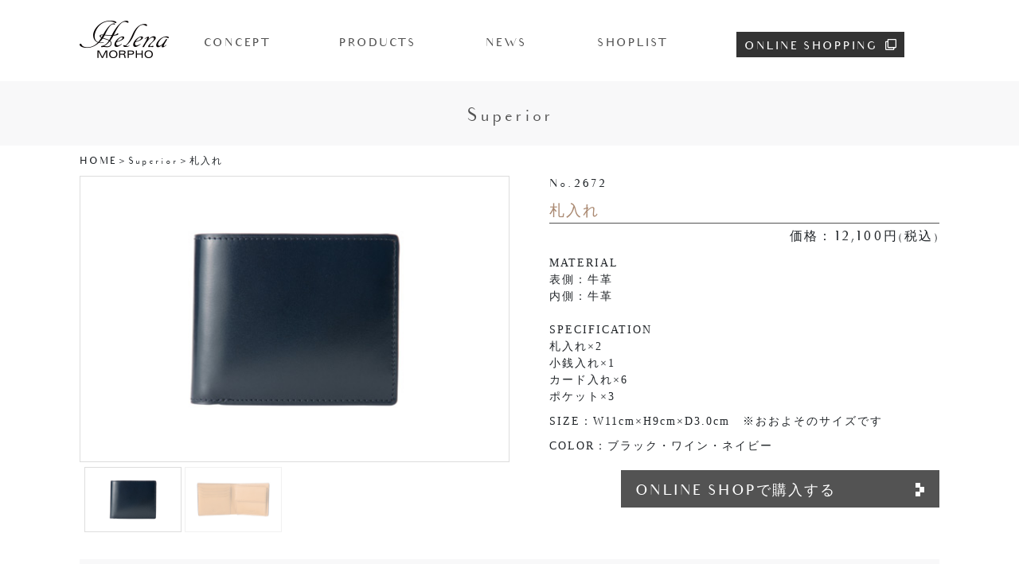

--- FILE ---
content_type: text/html; charset=UTF-8
request_url: https://helena-morpho.jp/mens/items/331/
body_size: 14126
content:
<!doctype html>
<html lang="ja">
<head>
<meta charset="UTF-8">
<title>札入れ｜Superior(スペリオル) | 【公式】HELENA MORPHO Men&#039;s</title>
<meta name="viewport" content="width=device-width, initial-scale=1.0, maximum-scale=1.0, minimum-scale=1.0">
<link rel="stylesheet" href="https://helena-morpho.jp/mens/wp-content/themes/mens/css/slick.css">
<link rel="stylesheet" href="https://helena-morpho.jp/mens/wp-content/themes/mens/css/slick-theme.css">
<link rel="stylesheet" href="https://helena-morpho.jp/mens/wp-content/themes/mens/style.css">
<link rel="stylesheet" href="https://helena-morpho.jp/mens/wp-content/themes/mens/style_edit.css">
<script src="https://ajax.googleapis.com/ajax/libs/jquery/3.2.1/jquery.min.js"></script>
<script src="https://helena-morpho.jp/mens/wp-content/themes/mens/js/slick.min.js"></script>
<script>
  FontAwesomeConfig = { searchPseudoElements: true };
</script>
<script defer src="https://use.fontawesome.com/releases/v5.1.0/js/all.js" integrity="sha384-3LK/3kTpDE/Pkp8gTNp2gR/2gOiwQ6QaO7Td0zV76UFJVhqLl4Vl3KL1We6q6wR9" crossorigin="anonymous"></script>
<!-- HTML5 shim and Respond.js for IE8 support of HTML5 elements and media queries -->
<!-- WARNING: Respond.js doesn't work if you view the page via file:// -->
<!--[if lt IE 9]>
      <script src="https://oss.maxcdn.com/html5shiv/3.7.2/html5shiv.min.js"></script>
      <script src="https://oss.maxcdn.com/respond/1.4.2/respond.min.js"></script>
    <![endif]-->
<script>
  $(function() {
    $('.slider').slick({
          autoplay: true,
          infinite: true,
          dots:true,
          slidesToShow: 1,
          slidesToScroll: 1,
          dotsClass: 'slide-dots',
     });
});
</script>
<script>
$(document).ready(function() {
  var pagetop = $('.pagetop');
    $(window).scroll(function () {
       if ($(this).scrollTop() > 100) {
            pagetop.fadeIn();
       } else {
            pagetop.fadeOut();
            }
       });
       pagetop.click(function () {
           $('body, html').animate({ scrollTop: 0 }, 500);
              return false;
   });
});
</script>
<script>
(function($) {
    $(function() {
        var $header = $('#top-head');
        // Nav Fixed
        $(window).scroll(function() {
            if ($(window).scrollTop() > 350) {
                $header.addClass('fixed');
            } else {
                $header.removeClass('fixed');
            }
        });
        // Nav Toggle Button
        $('#nav-toggle').click(function(){
            $header.toggleClass('open');
        });
    });
})(jQuery);
</script>

<!-- All in One SEO Pack 2.7.3 by Michael Torbert of Semper Fi Web Design[63,83] -->
<meta name="description"  content="HELENA MORPHO Men&#039;sのSuperior（スペリオル）シリーズの札入れの商品紹介ページです。【カラー展開】ブラック・ワイン・ネイビー。【価格】11,000円。【使用素材】表側：牛革、内側：牛革。" />

<link rel="canonical" href="https://helena-morpho.jp/mens/items/331/" />
<!-- /all in one seo pack -->
<link rel='dns-prefetch' href='//s.w.org' />
		<script type="text/javascript">
			window._wpemojiSettings = {"baseUrl":"https:\/\/s.w.org\/images\/core\/emoji\/11\/72x72\/","ext":".png","svgUrl":"https:\/\/s.w.org\/images\/core\/emoji\/11\/svg\/","svgExt":".svg","source":{"concatemoji":"https:\/\/helena-morpho.jp\/mens\/wp-includes\/js\/wp-emoji-release.min.js?ver=4.9.26"}};
			!function(e,a,t){var n,r,o,i=a.createElement("canvas"),p=i.getContext&&i.getContext("2d");function s(e,t){var a=String.fromCharCode;p.clearRect(0,0,i.width,i.height),p.fillText(a.apply(this,e),0,0);e=i.toDataURL();return p.clearRect(0,0,i.width,i.height),p.fillText(a.apply(this,t),0,0),e===i.toDataURL()}function c(e){var t=a.createElement("script");t.src=e,t.defer=t.type="text/javascript",a.getElementsByTagName("head")[0].appendChild(t)}for(o=Array("flag","emoji"),t.supports={everything:!0,everythingExceptFlag:!0},r=0;r<o.length;r++)t.supports[o[r]]=function(e){if(!p||!p.fillText)return!1;switch(p.textBaseline="top",p.font="600 32px Arial",e){case"flag":return s([55356,56826,55356,56819],[55356,56826,8203,55356,56819])?!1:!s([55356,57332,56128,56423,56128,56418,56128,56421,56128,56430,56128,56423,56128,56447],[55356,57332,8203,56128,56423,8203,56128,56418,8203,56128,56421,8203,56128,56430,8203,56128,56423,8203,56128,56447]);case"emoji":return!s([55358,56760,9792,65039],[55358,56760,8203,9792,65039])}return!1}(o[r]),t.supports.everything=t.supports.everything&&t.supports[o[r]],"flag"!==o[r]&&(t.supports.everythingExceptFlag=t.supports.everythingExceptFlag&&t.supports[o[r]]);t.supports.everythingExceptFlag=t.supports.everythingExceptFlag&&!t.supports.flag,t.DOMReady=!1,t.readyCallback=function(){t.DOMReady=!0},t.supports.everything||(n=function(){t.readyCallback()},a.addEventListener?(a.addEventListener("DOMContentLoaded",n,!1),e.addEventListener("load",n,!1)):(e.attachEvent("onload",n),a.attachEvent("onreadystatechange",function(){"complete"===a.readyState&&t.readyCallback()})),(n=t.source||{}).concatemoji?c(n.concatemoji):n.wpemoji&&n.twemoji&&(c(n.twemoji),c(n.wpemoji)))}(window,document,window._wpemojiSettings);
		</script>
		<style type="text/css">
img.wp-smiley,
img.emoji {
	display: inline !important;
	border: none !important;
	box-shadow: none !important;
	height: 1em !important;
	width: 1em !important;
	margin: 0 .07em !important;
	vertical-align: -0.1em !important;
	background: none !important;
	padding: 0 !important;
}
</style>
<link rel="stylesheet" type="text/css" href="https://helena-morpho.jp/mens/wp-content/plugins/smart-slider-3/library/media/smartslider.min.css?1533086068" media="all" />
<style type="text/css">.n2-ss-spinner-simple-white-container {
    position: absolute;
    top: 50%;
    left: 50%;
    margin: -20px;
    background: #fff;
    width: 20px;
    height: 20px;
    padding: 10px;
    border-radius: 50%;
    z-index: 1000;
}

.n2-ss-spinner-simple-white {
  outline: 1px solid RGBA(0,0,0,0);
  width:100%;
  height: 100%;
}

.n2-ss-spinner-simple-white:before {
    position: absolute;
    top: 50%;
    left: 50%;
    width: 20px;
    height: 20px;
    margin-top: -11px;
    margin-left: -11px;
}

.n2-ss-spinner-simple-white:not(:required):before {
    content: '';
    border-radius: 50%;
    border-top: 2px solid #333;
    border-right: 2px solid transparent;
    animation: n2SimpleWhite .6s linear infinite;
    -webkit-animation: n2SimpleWhite .6s linear infinite;
}
@keyframes n2SimpleWhite {
    to {transform: rotate(360deg);}
}

@-webkit-keyframes n2SimpleWhite {
    to {-webkit-transform: rotate(360deg);}
}
.n2-ss-spinner-simple-white-container {
    position: absolute;
    top: 50%;
    left: 50%;
    margin: -20px;
    background: #fff;
    width: 20px;
    height: 20px;
    padding: 10px;
    border-radius: 50%;
    z-index: 1000;
}

.n2-ss-spinner-simple-white {
  outline: 1px solid RGBA(0,0,0,0);
  width:100%;
  height: 100%;
}

.n2-ss-spinner-simple-white:before {
    position: absolute;
    top: 50%;
    left: 50%;
    width: 20px;
    height: 20px;
    margin-top: -11px;
    margin-left: -11px;
}

.n2-ss-spinner-simple-white:not(:required):before {
    content: '';
    border-radius: 50%;
    border-top: 2px solid #333;
    border-right: 2px solid transparent;
    animation: n2SimpleWhite .6s linear infinite;
    -webkit-animation: n2SimpleWhite .6s linear infinite;
}
@keyframes n2SimpleWhite {
    to {transform: rotate(360deg);}
}

@-webkit-keyframes n2SimpleWhite {
    to {-webkit-transform: rotate(360deg);}
}</style><link rel='https://api.w.org/' href='https://helena-morpho.jp/mens/wp-json/' />
<link rel="EditURI" type="application/rsd+xml" title="RSD" href="https://helena-morpho.jp/mens/xmlrpc.php?rsd" />
<link rel="wlwmanifest" type="application/wlwmanifest+xml" href="https://helena-morpho.jp/mens/wp-includes/wlwmanifest.xml" /> 
<link rel='prev' title='ファスナー付きササマチ長財布' href='https://helena-morpho.jp/mens/items/330/' />
<link rel='next' title='ササマチ名刺入れ' href='https://helena-morpho.jp/mens/items/332/' />
<meta name="generator" content="WordPress 4.9.26" />
<link rel='shortlink' href='https://helena-morpho.jp/mens/?p=331' />
<link rel="alternate" type="application/json+oembed" href="https://helena-morpho.jp/mens/wp-json/oembed/1.0/embed?url=https%3A%2F%2Fhelena-morpho.jp%2Fmens%2Fitems%2F331%2F" />
<link rel="alternate" type="text/xml+oembed" href="https://helena-morpho.jp/mens/wp-json/oembed/1.0/embed?url=https%3A%2F%2Fhelena-morpho.jp%2Fmens%2Fitems%2F331%2F&#038;format=xml" />

<!-- Google Tag Manager -->
<script>(function(w,d,s,l,i){w[l]=w[l]||[];w[l].push({'gtm.start':
new Date().getTime(),event:'gtm.js'});var f=d.getElementsByTagName(s)[0],
j=d.createElement(s),dl=l!='dataLayer'?'&l='+l:'';j.async=true;j.src=
'https://www.googletagmanager.com/gtm.js?id='+i+dl;f.parentNode.insertBefore(j,f);
})(window,document,'script','dataLayer','GTM-MCMSG9');</script>
<!-- End Google Tag Manager -->
<script type="text/javascript">(function(){var N=this;N.N2_=N.N2_||{r:[],d:[]},N.N2R=N.N2R||function(){N.N2_.r.push(arguments)},N.N2D=N.N2D||function(){N.N2_.d.push(arguments)}}).call(window);if(!window.n2jQuery){window.n2jQuery={ready:function(cb){console.error('n2jQuery will be deprecated!');N2R(['$'],cb)}}}window.nextend={localization:{},ready:function(cb){console.error('nextend.ready will be deprecated!');N2R('documentReady',function($){cb.call(window,$)})}};</script><script type="text/javascript" src="https://helena-morpho.jp/mens/wp-content/plugins/smart-slider-3/nextend/media/dist/n2.min.js?1533086067"></script>
<script type="text/javascript" src="https://helena-morpho.jp/mens/wp-content/plugins/smart-slider-3/nextend/media/dist/nextend-frontend.min.js?1533086067"></script>
<script type="text/javascript" src="https://helena-morpho.jp/mens/wp-content/plugins/smart-slider-3/library/media/dist/smartslider-frontend.min.js?1533086068"></script>
<script type="text/javascript" src="https://helena-morpho.jp/mens/wp-content/plugins/smart-slider-3/library/media/plugins/type/simple/simple/dist/smartslider-simple-type-frontend.min.js?1533086068"></script>
<script type="text/javascript">N2R('documentReady',function($){N2R(["nextend-frontend","smartslider-frontend","smartslider-simple-type-frontend"],function(){new N2Classes.SmartSliderSimple('#n2-ss-38',{"admin":false,"translate3d":1,"callbacks":"","background.video.mobile":1,"align":"normal","isDelayed":0,"load":{"fade":1,"scroll":0},"playWhenVisible":1,"playWhenVisibleAt":0.5,"responsive":{"desktop":1,"tablet":1,"mobile":1,"onResizeEnabled":true,"type":"auto","downscale":1,"upscale":1,"minimumHeight":0,"maximumHeight":3000,"maximumSlideWidth":3000,"maximumSlideWidthLandscape":3000,"maximumSlideWidthTablet":3000,"maximumSlideWidthTabletLandscape":3000,"maximumSlideWidthMobile":3000,"maximumSlideWidthMobileLandscape":3000,"maximumSlideWidthConstrainHeight":0,"forceFull":0,"forceFullOverflowX":"body","forceFullHorizontalSelector":"","constrainRatio":1,"verticalOffsetSelectors":"","decreaseSliderHeight":0,"focusUser":0,"focusAutoplay":0,"deviceModes":{"desktopPortrait":1,"desktopLandscape":0,"tabletPortrait":1,"tabletLandscape":0,"mobilePortrait":1,"mobileLandscape":0},"normalizedDeviceModes":{"unknownUnknown":["unknown","Unknown"],"desktopPortrait":["desktop","Portrait"],"desktopLandscape":["desktop","Portrait"],"tabletPortrait":["tablet","Portrait"],"tabletLandscape":["tablet","Portrait"],"mobilePortrait":["mobile","Portrait"],"mobileLandscape":["mobile","Portrait"]},"verticalRatioModifiers":{"unknownUnknown":1,"desktopPortrait":1,"desktopLandscape":1,"tabletPortrait":1,"tabletLandscape":1,"mobilePortrait":1,"mobileLandscape":1},"minimumFontSizes":{"desktopPortrait":4,"desktopLandscape":4,"tabletPortrait":4,"tabletLandscape":4,"mobilePortrait":4,"mobileLandscape":4},"ratioToDevice":{"Portrait":{"tablet":0.6999999999999999555910790149937383830547332763671875,"mobile":0.5},"Landscape":{"tablet":0,"mobile":0}},"sliderWidthToDevice":{"desktopPortrait":600,"desktopLandscape":600,"tabletPortrait":420,"tabletLandscape":0,"mobilePortrait":300,"mobileLandscape":0},"basedOn":"combined","orientationMode":"width_and_height","scrollFix":0,"overflowHiddenPage":0,"desktopPortraitScreenWidth":1200,"tabletPortraitScreenWidth":800,"mobilePortraitScreenWidth":440,"tabletLandscapeScreenWidth":800,"mobileLandscapeScreenWidth":440},"controls":{"scroll":0,"drag":1,"touch":"horizontal","keyboard":1,"tilt":0},"lazyLoad":0,"lazyLoadNeighbor":0,"blockrightclick":0,"maintainSession":0,"autoplay":{"enabled":0,"start":1,"duration":8000,"autoplayToSlide":-1,"autoplayToSlideIndex":-1,"allowReStart":0,"pause":{"click":1,"mouse":"0","mediaStarted":1},"resume":{"click":0,"mouse":0,"mediaEnded":1,"slidechanged":0}},"perspective":1500,"layerMode":{"playOnce":0,"playFirstLayer":1,"mode":"skippable","inAnimation":"mainInEnd"},"background.parallax.tablet":0,"background.parallax.mobile":0,"initCallbacks":["N2D(\"SmartSliderWidgetThumbnailDefault\",function(t,i){\"use strict\";function s(i,s){this.slider=i,this.slider.started(t.proxy(this.start,this,s))}var e=(window.navigator.pointerEnabled||window.navigator.msPointerEnabled,!1);s.prototype.start=function(i){if(this.slider.sliderElement.data(\"thumbnail\"))return!1;this.slider.sliderElement.data(\"thumbnail\",this),this.parameters=t.extend({captionSize:0,minimumThumbnailCount:1.5,invertGroupDirection:0},i),this.ratio=1,this.hidden=!1,this.forceHidden=!1,this.forceHiddenCB=null,this.group=2,this.itemPerPane=1,this.currentI=0,this.offset=0,this.horizontal={prop:\"width\",Prop:\"Width\",sideProp:n2const.rtl.left,invProp:\"height\",axis:\"x\",outerProp:\"outerWidth\"},this.vertical={prop:\"height\",Prop:\"Height\",sideProp:\"top\",invProp:\"width\",axis:\"y\",outerProp:\"outerHeight\"},this.group=parseInt(i.group),this.orientation=i.orientation,\"vertical\"===this.orientation&&(this.goToDot=this._goToDot),this.outerBar=this.slider.sliderElement.find(\".nextend-thumbnail-default\"),this.bar=this.outerBar.find(\".nextend-thumbnail-inner\"),this.scroller=this.bar.find(\".nextend-thumbnail-scroller\");var s=\"universalclick\";if(\"mouseenter\"===i.action?s=\"mouseenter\":this.slider.hasTouch()&&(s=\"n2click\"),this.dots=this.scroller.find(\"> div\").on(s,t.proxy(this.onDotClick,this)),this.images=this.dots.find(\".n2-ss-thumb-image\"),n2const.rtl.isRtl?(this.previous=this.outerBar.find(\".nextend-thumbnail-next\").on(\"click\",t.proxy(this.previousPane,this)),this.next=this.outerBar.find(\".nextend-thumbnail-previous\").on(\"click\",t.proxy(this.nextPane,this))):(this.previous=this.outerBar.find(\".nextend-thumbnail-previous\").on(\"click\",t.proxy(this.previousPane,this)),this.next=this.outerBar.find(\".nextend-thumbnail-next\").on(\"click\",t.proxy(this.nextPane,this))),this.slider.hasTouch()&&(N2Classes.EventBurrito(this.outerBar.get(0),{mouse:this.slider.parameters.controls.drag,axis:\"vertical\"===this.orientation?\"y\":\"x\",start:t.proxy(function(){this._touch={start:parseInt(this.scroller.css(this[this.orientation].sideProp)),max:this.bar[this[this.orientation].prop]()-this.scroller[this[this.orientation].outerProp](!0)},this._touch.current=this._touch.start},this),move:t.proxy(function(t,i,s,e,o){return this._touch.current=Math.max(this._touch.max,Math.min(0,this._touch.start+s[this[this.orientation].axis])),this.scroller.css(this[this.orientation].sideProp,this._touch.current),Math.abs(s[this[this.orientation].axis])>5},this),end:t.proxy(function(t,i,s,e,o){40>Math.abs(this._touch.start-this._touch.current)?this.resetPane():this._touch.current>this._touch.start?this.previousPane():this.nextPane(),10>Math.abs(s.x)&&10>Math.abs(s.y)?this.onTap(t):nextend.preventClick(),delete this._touch},this)}),this.slider.parameters.controls.drag||this.outerBar.on(\"click\",t.proxy(this.onTap,this))),this.slider.isShuffled){for(var e=0;this.slider.realSlides.length>e;e++){var o=this.slider.realSlides[e];this.dots.eq(o.originalIndex).appendTo(this.scroller)}this.dots=this.scroller.find(\"> div\")}if(this.thumbnailDimension={widthLocal:this.dots.width(),width:this.dots.outerWidth(!0),height:this.dots.outerHeight(!0),widthBorder:parseInt(this.dots.css(\"borderLeftWidth\"))+parseInt(this.dots.css(\"borderRightWidth\")),heightBorder:parseInt(this.dots.css(\"borderTopWidth\"))+parseInt(this.dots.css(\"borderBottomWidth\"))},this.thumbnailDimension.widthMargin=this.thumbnailDimension.width-this.dots.outerWidth(),this.thumbnailDimension.heightMargin=this.thumbnailDimension.height-this.dots.outerHeight(),this.imageDimension={width:this.images.outerWidth(!0),height:this.images.outerHeight(!0)},this.sideDimension=.25*this.thumbnailDimension[this[this.orientation].prop],\"horizontal\"===this.orientation?(this.scroller.height(this.thumbnailDimension.height*this.group),this.bar.height(this.scroller.outerHeight(!0))):(this.scroller.width(this.thumbnailDimension.width*this.group),this.bar.width(this.scroller.outerWidth(!0))),this.slider.sliderElement.on({BeforeVisible:t.proxy(this.onReady,this),sliderSwitchTo:t.proxy(this.onSlideSwitch,this)}),this.slider.firstSlideReady.done(t.proxy(this.onFirstSlideSet,this)),0==i.overlay){var r=!1;switch(i.area){case 1:r=\"Top\";break;case 12:r=\"Bottom\";break;case 5:r=\"Left\";break;case 8:r=\"Right\"}r&&(this.offset=parseFloat(this.outerBar.data(\"offset\")),this.slider.responsive.addStaticMargin(r,this))}},s.prototype.onTap=function(i){e||(t(i.target).trigger(\"n2click\"),e=!0,setTimeout(function(){e=!1},500))},s.prototype.onFirstSlideSet=function(t){this.activateDots(t.index),this.goToDot(t.index)},s.prototype.onReady=function(){this.slider.sliderElement.on(\"SliderResize\",t.proxy(this.onSliderResize,this)),this.onSliderResize()},s.prototype.onSliderResize=function(){null!==this.forceHiddenCB&&this.forceHiddenCB.call(this),this.adjustScrollerSize();var t=this.slider.currentSlide.index;this.activateDots(t),this.goToDot(t)},s.prototype.adjustScrollerSize=function(){var t=this[this.orientation].prop,i=Math.ceil(this.dots.length\/this.group)*this.thumbnailDimension[t]*this.ratio,s=this.scroller[\"outer\"+this[this.orientation].Prop]()-this.scroller[t](),e=this.slider.dimensions[\"thumbnail\"+t];e>=i+s?this.scroller[t](e-s):this.scroller[t](i),\"horizontal\"===this.orientation?this.scroller.height(this.dots.outerHeight(!0)*this.group):this.scroller.width(this.dots.outerWidth(!0)*this.group)};var o=!1;return s.prototype.onDotClick=function(i){o||(this.slider.directionalChangeToReal(this.dots.index(i.currentTarget)),o=!0),setTimeout(t.proxy(function(){o=!1},this),400)},s.prototype.onSlideSwitch=function(t,i,s){this.activateDots(i),this.goToDot(s)},s.prototype.activateDots=function(t){this.dots.filter(\".n2-active\").removeClass(\"n2-active\");for(var i=this.slider.slides[t].slides,s=0;i.length>s;s++)this.dots.eq(i[s].index).addClass(\"n2-active\")},s.prototype.resetPane=function(){this.goToDot(this.currentI)},s.prototype.previousPane=function(){this.goToDot(this.currentI-this.itemPerPane*this.group)},s.prototype.nextPane=function(){this.goToDot(this.currentI+this.itemPerPane*this.group)},s.prototype.goToDot=function(t){var i=this[this.orientation],s=1,e=this.slider.dimensions[\"thumbnail\"+i.prop],o=this.sideDimension,r=e-2*o,h=r\/this.thumbnailDimension[i.prop];if(this.parameters.minimumThumbnailCount>=h&&(o=.1*e,r=e-2*o,s=r\/(this.parameters.minimumThumbnailCount*this.thumbnailDimension[i.prop]),h=r\/(this.thumbnailDimension[i.prop]*s)),this.ratio!==s){var n={};n[i.prop]=parseInt(this.thumbnailDimension[i.prop]*s-this.thumbnailDimension[i.prop+\"Margin\"]-this.thumbnailDimension[i.prop+\"Border\"]),n[i.invProp]=parseInt((this.thumbnailDimension[i.invProp]-this.parameters.captionSize)*s-this.thumbnailDimension[i.prop+\"Margin\"]+this.parameters.captionSize-this.thumbnailDimension[i.invProp+\"Border\"]),this.dots.css(n);var a=this.dots.width()\/this.thumbnailDimension.widthLocal;n={},n[i.prop]=Math.ceil(this.imageDimension[i.prop]*a),n[i.invProp]=Math.ceil(this.imageDimension[i.invProp]*a),this.images.css(n),this.bar.css(i.invProp,\"auto\"),this.ratio=s,this.slider.responsive.doNormalizedResize(),this.adjustScrollerSize()}h=Math.floor(h),t=Math.max(0,Math.min(this.dots.length-1,t));var l,d={};l=this.parameters.invertGroupDirection?Math.floor(t%Math.ceil(this.dots.length\/this.group)\/h):Math.floor(t\/this.group\/h);var u=-(this.scroller[\"outer\"+i.Prop]()-e);l===Math.floor((this.dots.length-1)\/this.group\/h)?(d[i.sideProp]=-(l*h*this.thumbnailDimension[i.prop]*s),0===l?this.previous.removeClass(\"n2-active\"):this.previous.addClass(\"n2-active\"),this.next.removeClass(\"n2-active\")):l>0?(d[i.sideProp]=-(l*h*this.thumbnailDimension[i.prop]*s-o),this.previous.addClass(\"n2-active\"),this.next.addClass(\"n2-active\")):(d[i.sideProp]=0,this.previous.removeClass(\"n2-active\"),this.next.addClass(\"n2-active\")),u>=d[i.sideProp]&&(d[i.sideProp]=u,this.next.removeClass(\"n2-active\")),NextendTween.to(this.scroller,.5,d),this.currentI=t,this.itemPerPane=h},s.prototype._goToDot=function(i){if(!this.forceHidden){var s=this[this.orientation],e=this.slider.dimensions[\"thumbnail\"+s.prop],o=(e-2*this.sideDimension)\/this.thumbnailDimension[s.prop];if(0===e||0!==e&&this.parameters.minimumThumbnailCount-.5>o?this.hidden||(\"horizontal\"===this.orientation?this.outerBar.css(\"height\",0):this.outerBar.css(\"width\",0),this.hidden=!0,this.forceHidden=!0,setTimeout(t.proxy(function(){this.forceHiddenCB=function(){this.forceHiddenCB=null,this.forceHidden=!1}},this),300),this.slider.responsive.doNormalizedResize()):this.hidden&&o>=this.parameters.minimumThumbnailCount+.5&&(this.hidden=!1,\"horizontal\"===this.orientation?this.outerBar.css(\"height\",\"\"):this.outerBar.css(\"width\",\"\"),this.slider.responsive.doNormalizedResize()),!this.hidden){o=Math.floor(o),i=Math.max(0,Math.min(this.dots.length-1,i));var r,h={};r=this.parameters.invertGroupDirection?Math.floor(i%Math.ceil(this.dots.length\/this.group)\/o):Math.floor(i\/this.group\/o);var n=-(this.scroller[\"outer\"+s.Prop]()-e);r===Math.floor((this.dots.length-1)\/this.group\/o)?(h[s.sideProp]=-(r*o*this.thumbnailDimension[s.prop]),0===r?this.previous.removeClass(\"n2-active\"):this.previous.addClass(\"n2-active\"),this.next.removeClass(\"n2-active\")):r>0?(h[s.sideProp]=-(r*o*this.thumbnailDimension[s.prop]-this.sideDimension),this.previous.addClass(\"n2-active\"),this.next.addClass(\"n2-active\")):(h[s.sideProp]=0,this.previous.removeClass(\"n2-active\"),this.next.addClass(\"n2-active\")),n>=h[s.sideProp]&&(h[s.sideProp]=n,this.next.removeClass(\"n2-active\")),NextendTween.to(this.scroller,.5,h)}this.currentI=i,this.itemPerPane=o}},s.prototype.isVisible=function(){return this.outerBar.is(\":visible\")},s.prototype.getSize=function(){return\"horizontal\"===this.orientation?this.outerBar.height()+this.offset:this.outerBar.width()+this.offset},s});","new N2Classes.SmartSliderWidgetThumbnailDefault(this, {\"overlay\":true,\"area\":12,\"orientation\":\"horizontal\",\"group\":1,\"action\":\"click\",\"captionSize\":0,\"minimumThumbnailCount\":1.5,\"invertGroupDirection\":0});"],"allowBGImageAttachmentFixed":false,"bgAnimationsColor":"RGBA(51,51,51,1)","bgAnimations":0,"mainanimation":{"type":"horizontal","duration":800,"delay":0,"ease":"easeOutQuad","parallax":0,"shiftedBackgroundAnimation":0},"carousel":1,"dynamicHeight":0})});N2R(["nextend-frontend","smartslider-frontend","smartslider-simple-type-frontend"],function(){new N2Classes.SmartSliderSimple('#n2-ss-38',{"admin":false,"translate3d":1,"callbacks":"","background.video.mobile":1,"align":"normal","isDelayed":0,"load":{"fade":1,"scroll":0},"playWhenVisible":1,"playWhenVisibleAt":0.5,"responsive":{"desktop":1,"tablet":1,"mobile":1,"onResizeEnabled":true,"type":"auto","downscale":1,"upscale":1,"minimumHeight":0,"maximumHeight":3000,"maximumSlideWidth":3000,"maximumSlideWidthLandscape":3000,"maximumSlideWidthTablet":3000,"maximumSlideWidthTabletLandscape":3000,"maximumSlideWidthMobile":3000,"maximumSlideWidthMobileLandscape":3000,"maximumSlideWidthConstrainHeight":0,"forceFull":0,"forceFullOverflowX":"body","forceFullHorizontalSelector":"","constrainRatio":1,"verticalOffsetSelectors":"","decreaseSliderHeight":0,"focusUser":0,"focusAutoplay":0,"deviceModes":{"desktopPortrait":1,"desktopLandscape":0,"tabletPortrait":1,"tabletLandscape":0,"mobilePortrait":1,"mobileLandscape":0},"normalizedDeviceModes":{"unknownUnknown":["unknown","Unknown"],"desktopPortrait":["desktop","Portrait"],"desktopLandscape":["desktop","Portrait"],"tabletPortrait":["tablet","Portrait"],"tabletLandscape":["tablet","Portrait"],"mobilePortrait":["mobile","Portrait"],"mobileLandscape":["mobile","Portrait"]},"verticalRatioModifiers":{"unknownUnknown":1,"desktopPortrait":1,"desktopLandscape":1,"tabletPortrait":1,"tabletLandscape":1,"mobilePortrait":1,"mobileLandscape":1},"minimumFontSizes":{"desktopPortrait":4,"desktopLandscape":4,"tabletPortrait":4,"tabletLandscape":4,"mobilePortrait":4,"mobileLandscape":4},"ratioToDevice":{"Portrait":{"tablet":0.6999999999999999555910790149937383830547332763671875,"mobile":0.5},"Landscape":{"tablet":0,"mobile":0}},"sliderWidthToDevice":{"desktopPortrait":600,"desktopLandscape":600,"tabletPortrait":420,"tabletLandscape":0,"mobilePortrait":300,"mobileLandscape":0},"basedOn":"combined","orientationMode":"width_and_height","scrollFix":0,"overflowHiddenPage":0,"desktopPortraitScreenWidth":1200,"tabletPortraitScreenWidth":800,"mobilePortraitScreenWidth":440,"tabletLandscapeScreenWidth":800,"mobileLandscapeScreenWidth":440},"controls":{"scroll":0,"drag":1,"touch":"horizontal","keyboard":1,"tilt":0},"lazyLoad":0,"lazyLoadNeighbor":0,"blockrightclick":0,"maintainSession":0,"autoplay":{"enabled":0,"start":1,"duration":8000,"autoplayToSlide":-1,"autoplayToSlideIndex":-1,"allowReStart":0,"pause":{"click":1,"mouse":"0","mediaStarted":1},"resume":{"click":0,"mouse":0,"mediaEnded":1,"slidechanged":0}},"perspective":1500,"layerMode":{"playOnce":0,"playFirstLayer":1,"mode":"skippable","inAnimation":"mainInEnd"},"background.parallax.tablet":0,"background.parallax.mobile":0,"initCallbacks":["N2D(\"SmartSliderWidgetThumbnailDefault\",function(t,i){\"use strict\";function s(i,s){this.slider=i,this.slider.started(t.proxy(this.start,this,s))}var e=(window.navigator.pointerEnabled||window.navigator.msPointerEnabled,!1);s.prototype.start=function(i){if(this.slider.sliderElement.data(\"thumbnail\"))return!1;this.slider.sliderElement.data(\"thumbnail\",this),this.parameters=t.extend({captionSize:0,minimumThumbnailCount:1.5,invertGroupDirection:0},i),this.ratio=1,this.hidden=!1,this.forceHidden=!1,this.forceHiddenCB=null,this.group=2,this.itemPerPane=1,this.currentI=0,this.offset=0,this.horizontal={prop:\"width\",Prop:\"Width\",sideProp:n2const.rtl.left,invProp:\"height\",axis:\"x\",outerProp:\"outerWidth\"},this.vertical={prop:\"height\",Prop:\"Height\",sideProp:\"top\",invProp:\"width\",axis:\"y\",outerProp:\"outerHeight\"},this.group=parseInt(i.group),this.orientation=i.orientation,\"vertical\"===this.orientation&&(this.goToDot=this._goToDot),this.outerBar=this.slider.sliderElement.find(\".nextend-thumbnail-default\"),this.bar=this.outerBar.find(\".nextend-thumbnail-inner\"),this.scroller=this.bar.find(\".nextend-thumbnail-scroller\");var s=\"universalclick\";if(\"mouseenter\"===i.action?s=\"mouseenter\":this.slider.hasTouch()&&(s=\"n2click\"),this.dots=this.scroller.find(\"> div\").on(s,t.proxy(this.onDotClick,this)),this.images=this.dots.find(\".n2-ss-thumb-image\"),n2const.rtl.isRtl?(this.previous=this.outerBar.find(\".nextend-thumbnail-next\").on(\"click\",t.proxy(this.previousPane,this)),this.next=this.outerBar.find(\".nextend-thumbnail-previous\").on(\"click\",t.proxy(this.nextPane,this))):(this.previous=this.outerBar.find(\".nextend-thumbnail-previous\").on(\"click\",t.proxy(this.previousPane,this)),this.next=this.outerBar.find(\".nextend-thumbnail-next\").on(\"click\",t.proxy(this.nextPane,this))),this.slider.hasTouch()&&(N2Classes.EventBurrito(this.outerBar.get(0),{mouse:this.slider.parameters.controls.drag,axis:\"vertical\"===this.orientation?\"y\":\"x\",start:t.proxy(function(){this._touch={start:parseInt(this.scroller.css(this[this.orientation].sideProp)),max:this.bar[this[this.orientation].prop]()-this.scroller[this[this.orientation].outerProp](!0)},this._touch.current=this._touch.start},this),move:t.proxy(function(t,i,s,e,o){return this._touch.current=Math.max(this._touch.max,Math.min(0,this._touch.start+s[this[this.orientation].axis])),this.scroller.css(this[this.orientation].sideProp,this._touch.current),Math.abs(s[this[this.orientation].axis])>5},this),end:t.proxy(function(t,i,s,e,o){40>Math.abs(this._touch.start-this._touch.current)?this.resetPane():this._touch.current>this._touch.start?this.previousPane():this.nextPane(),10>Math.abs(s.x)&&10>Math.abs(s.y)?this.onTap(t):nextend.preventClick(),delete this._touch},this)}),this.slider.parameters.controls.drag||this.outerBar.on(\"click\",t.proxy(this.onTap,this))),this.slider.isShuffled){for(var e=0;this.slider.realSlides.length>e;e++){var o=this.slider.realSlides[e];this.dots.eq(o.originalIndex).appendTo(this.scroller)}this.dots=this.scroller.find(\"> div\")}if(this.thumbnailDimension={widthLocal:this.dots.width(),width:this.dots.outerWidth(!0),height:this.dots.outerHeight(!0),widthBorder:parseInt(this.dots.css(\"borderLeftWidth\"))+parseInt(this.dots.css(\"borderRightWidth\")),heightBorder:parseInt(this.dots.css(\"borderTopWidth\"))+parseInt(this.dots.css(\"borderBottomWidth\"))},this.thumbnailDimension.widthMargin=this.thumbnailDimension.width-this.dots.outerWidth(),this.thumbnailDimension.heightMargin=this.thumbnailDimension.height-this.dots.outerHeight(),this.imageDimension={width:this.images.outerWidth(!0),height:this.images.outerHeight(!0)},this.sideDimension=.25*this.thumbnailDimension[this[this.orientation].prop],\"horizontal\"===this.orientation?(this.scroller.height(this.thumbnailDimension.height*this.group),this.bar.height(this.scroller.outerHeight(!0))):(this.scroller.width(this.thumbnailDimension.width*this.group),this.bar.width(this.scroller.outerWidth(!0))),this.slider.sliderElement.on({BeforeVisible:t.proxy(this.onReady,this),sliderSwitchTo:t.proxy(this.onSlideSwitch,this)}),this.slider.firstSlideReady.done(t.proxy(this.onFirstSlideSet,this)),0==i.overlay){var r=!1;switch(i.area){case 1:r=\"Top\";break;case 12:r=\"Bottom\";break;case 5:r=\"Left\";break;case 8:r=\"Right\"}r&&(this.offset=parseFloat(this.outerBar.data(\"offset\")),this.slider.responsive.addStaticMargin(r,this))}},s.prototype.onTap=function(i){e||(t(i.target).trigger(\"n2click\"),e=!0,setTimeout(function(){e=!1},500))},s.prototype.onFirstSlideSet=function(t){this.activateDots(t.index),this.goToDot(t.index)},s.prototype.onReady=function(){this.slider.sliderElement.on(\"SliderResize\",t.proxy(this.onSliderResize,this)),this.onSliderResize()},s.prototype.onSliderResize=function(){null!==this.forceHiddenCB&&this.forceHiddenCB.call(this),this.adjustScrollerSize();var t=this.slider.currentSlide.index;this.activateDots(t),this.goToDot(t)},s.prototype.adjustScrollerSize=function(){var t=this[this.orientation].prop,i=Math.ceil(this.dots.length\/this.group)*this.thumbnailDimension[t]*this.ratio,s=this.scroller[\"outer\"+this[this.orientation].Prop]()-this.scroller[t](),e=this.slider.dimensions[\"thumbnail\"+t];e>=i+s?this.scroller[t](e-s):this.scroller[t](i),\"horizontal\"===this.orientation?this.scroller.height(this.dots.outerHeight(!0)*this.group):this.scroller.width(this.dots.outerWidth(!0)*this.group)};var o=!1;return s.prototype.onDotClick=function(i){o||(this.slider.directionalChangeToReal(this.dots.index(i.currentTarget)),o=!0),setTimeout(t.proxy(function(){o=!1},this),400)},s.prototype.onSlideSwitch=function(t,i,s){this.activateDots(i),this.goToDot(s)},s.prototype.activateDots=function(t){this.dots.filter(\".n2-active\").removeClass(\"n2-active\");for(var i=this.slider.slides[t].slides,s=0;i.length>s;s++)this.dots.eq(i[s].index).addClass(\"n2-active\")},s.prototype.resetPane=function(){this.goToDot(this.currentI)},s.prototype.previousPane=function(){this.goToDot(this.currentI-this.itemPerPane*this.group)},s.prototype.nextPane=function(){this.goToDot(this.currentI+this.itemPerPane*this.group)},s.prototype.goToDot=function(t){var i=this[this.orientation],s=1,e=this.slider.dimensions[\"thumbnail\"+i.prop],o=this.sideDimension,r=e-2*o,h=r\/this.thumbnailDimension[i.prop];if(this.parameters.minimumThumbnailCount>=h&&(o=.1*e,r=e-2*o,s=r\/(this.parameters.minimumThumbnailCount*this.thumbnailDimension[i.prop]),h=r\/(this.thumbnailDimension[i.prop]*s)),this.ratio!==s){var n={};n[i.prop]=parseInt(this.thumbnailDimension[i.prop]*s-this.thumbnailDimension[i.prop+\"Margin\"]-this.thumbnailDimension[i.prop+\"Border\"]),n[i.invProp]=parseInt((this.thumbnailDimension[i.invProp]-this.parameters.captionSize)*s-this.thumbnailDimension[i.prop+\"Margin\"]+this.parameters.captionSize-this.thumbnailDimension[i.invProp+\"Border\"]),this.dots.css(n);var a=this.dots.width()\/this.thumbnailDimension.widthLocal;n={},n[i.prop]=Math.ceil(this.imageDimension[i.prop]*a),n[i.invProp]=Math.ceil(this.imageDimension[i.invProp]*a),this.images.css(n),this.bar.css(i.invProp,\"auto\"),this.ratio=s,this.slider.responsive.doNormalizedResize(),this.adjustScrollerSize()}h=Math.floor(h),t=Math.max(0,Math.min(this.dots.length-1,t));var l,d={};l=this.parameters.invertGroupDirection?Math.floor(t%Math.ceil(this.dots.length\/this.group)\/h):Math.floor(t\/this.group\/h);var u=-(this.scroller[\"outer\"+i.Prop]()-e);l===Math.floor((this.dots.length-1)\/this.group\/h)?(d[i.sideProp]=-(l*h*this.thumbnailDimension[i.prop]*s),0===l?this.previous.removeClass(\"n2-active\"):this.previous.addClass(\"n2-active\"),this.next.removeClass(\"n2-active\")):l>0?(d[i.sideProp]=-(l*h*this.thumbnailDimension[i.prop]*s-o),this.previous.addClass(\"n2-active\"),this.next.addClass(\"n2-active\")):(d[i.sideProp]=0,this.previous.removeClass(\"n2-active\"),this.next.addClass(\"n2-active\")),u>=d[i.sideProp]&&(d[i.sideProp]=u,this.next.removeClass(\"n2-active\")),NextendTween.to(this.scroller,.5,d),this.currentI=t,this.itemPerPane=h},s.prototype._goToDot=function(i){if(!this.forceHidden){var s=this[this.orientation],e=this.slider.dimensions[\"thumbnail\"+s.prop],o=(e-2*this.sideDimension)\/this.thumbnailDimension[s.prop];if(0===e||0!==e&&this.parameters.minimumThumbnailCount-.5>o?this.hidden||(\"horizontal\"===this.orientation?this.outerBar.css(\"height\",0):this.outerBar.css(\"width\",0),this.hidden=!0,this.forceHidden=!0,setTimeout(t.proxy(function(){this.forceHiddenCB=function(){this.forceHiddenCB=null,this.forceHidden=!1}},this),300),this.slider.responsive.doNormalizedResize()):this.hidden&&o>=this.parameters.minimumThumbnailCount+.5&&(this.hidden=!1,\"horizontal\"===this.orientation?this.outerBar.css(\"height\",\"\"):this.outerBar.css(\"width\",\"\"),this.slider.responsive.doNormalizedResize()),!this.hidden){o=Math.floor(o),i=Math.max(0,Math.min(this.dots.length-1,i));var r,h={};r=this.parameters.invertGroupDirection?Math.floor(i%Math.ceil(this.dots.length\/this.group)\/o):Math.floor(i\/this.group\/o);var n=-(this.scroller[\"outer\"+s.Prop]()-e);r===Math.floor((this.dots.length-1)\/this.group\/o)?(h[s.sideProp]=-(r*o*this.thumbnailDimension[s.prop]),0===r?this.previous.removeClass(\"n2-active\"):this.previous.addClass(\"n2-active\"),this.next.removeClass(\"n2-active\")):r>0?(h[s.sideProp]=-(r*o*this.thumbnailDimension[s.prop]-this.sideDimension),this.previous.addClass(\"n2-active\"),this.next.addClass(\"n2-active\")):(h[s.sideProp]=0,this.previous.removeClass(\"n2-active\"),this.next.addClass(\"n2-active\")),n>=h[s.sideProp]&&(h[s.sideProp]=n,this.next.removeClass(\"n2-active\")),NextendTween.to(this.scroller,.5,h)}this.currentI=i,this.itemPerPane=o}},s.prototype.isVisible=function(){return this.outerBar.is(\":visible\")},s.prototype.getSize=function(){return\"horizontal\"===this.orientation?this.outerBar.height()+this.offset:this.outerBar.width()+this.offset},s});","new N2Classes.SmartSliderWidgetThumbnailDefault(this, {\"overlay\":true,\"area\":12,\"orientation\":\"horizontal\",\"group\":1,\"action\":\"click\",\"captionSize\":0,\"minimumThumbnailCount\":1.5,\"invertGroupDirection\":0});"],"allowBGImageAttachmentFixed":false,"bgAnimationsColor":"RGBA(51,51,51,1)","bgAnimations":0,"mainanimation":{"type":"horizontal","duration":800,"delay":0,"ease":"easeOutQuad","parallax":0,"shiftedBackgroundAnimation":0},"carousel":1,"dynamicHeight":0})})});</script></head><body>
 <!-- Google Tag Manager (noscript) -->
<noscript><iframe src="https://www.googletagmanager.com/ns.html?id=GTM-MCMSG9"
height="0" width="0" style="display:none;visibility:hidden"></iframe></noscript>
<!-- End Google Tag Manager (noscript) -->
  <header id="top-head" class="header">
 <div class="inner">
  <div id="mobile-head" class="mobileHead">
   <span class="drawer_menu">MENU</span>
   <h1 class="logo">
    <a href="https://helena-morpho.jp/mens"><img src="https://helena-morpho.jp/mens/wp-content/themes/mens/images/logo.png" alt=""></a>
   </h1>
   <div id="nav-toggle" class="navToggle">
    <div>
     <span></span>
     <span></span>
     <span></span>
    </div>
   </div>
  </div>
  <nav id="global-nav" class="gnav">
   <ul>
    <li><a href="https://helena-morpho.jp/mens/concept/">CONCEPT</a></li>
    <li><a href="https://helena-morpho.jp/mens/products/">PRODUCTS</a></li>
    <li><a href="https://helena-morpho.jp/mens/#news">NEWS</a></li>
    <li><a href="https://helena-morpho.jp/mens/shoplist/">SHOPLIST</a></li>
    <li class="onlineshop"><a href="https://www.noi-japan.com/noijapan/1.1/692/" target="_blank">ONLINE SHOPPING</a></li>
   </ul>
  </nav>
 </div>
</header>  <main>
    <section class="products items__single">
      <div class="title">
        <h2>
          Superior        </h2>
      </div>
      <div class="container">
        <div class="breadcrumbs" typeof="BreadcrumbList" vocab="http://schema.org/">
          <!-- Breadcrumb NavXT 6.1.0 -->
<span property="itemListElement" typeof="ListItem"><a property="item" typeof="WebPage" title="【公式】HELENA MORPHO Men&#039;sへ移動" href="https://helena-morpho.jp/mens" class="home"><span property="name">HOME</span></a><meta property="position" content="1"></span>＞<span property="itemListElement" typeof="ListItem"><a property="item" typeof="WebPage" title="Go to the Superior 商品カテゴリー archives." href="https://helena-morpho.jp/mens/item/superior/" class="item"><span property="name">Superior</span></a><meta property="position" content="2"></span>＞<span property="itemListElement" typeof="ListItem"><span property="name">札入れ</span><meta property="position" content="3"></span>        </div>
        <div class="items__entrance">
                      <div class="items__picture"><style>div#n2-ss-38{width:600px;float:left;margin:0px 0px 0px 0px;}html[dir="rtl"] div#n2-ss-38{float:right;}div#n2-ss-38 .n2-ss-slider-1{position:relative;padding-top:0px;padding-right:0px;padding-bottom:0px;padding-left:0px;height:400px;border-style:solid;border-width:0px;border-color:#3e3e3e;border-color:RGBA(62,62,62,1);border-radius:0px;background-clip:padding-box;background-repeat:repeat;background-position:50% 50%;background-size:cover;background-attachment:scroll;}div#n2-ss-38 .n2-ss-slider-background-video-container{position:absolute;left:0;top:0;width:100%;height:100%;overflow:hidden;}div#n2-ss-38 .n2-ss-slider-2{position:relative;width:100%;height:100%;}.x-firefox div#n2-ss-38 .n2-ss-slider-2{opacity:0.99999;}div#n2-ss-38 .n2-ss-slider-3{position:relative;width:100%;height:100%;overflow:hidden;outline:1px solid rgba(0,0,0,0);z-index:10;}div#n2-ss-38 .n2-ss-slide-backgrounds,div#n2-ss-38 .n2-ss-slider-3 > .n-particles-js-canvas-el,div#n2-ss-38 .n2-ss-slider-3 > .n2-ss-divider{position:absolute;left:0;top:0;width:100%;height:100%;}div#n2-ss-38 .n2-ss-slide-backgrounds{z-index:10;}div#n2-ss-38 .n2-ss-slider-3 > .n-particles-js-canvas-el{z-index:12;}div#n2-ss-38 .n2-ss-slide-backgrounds > *{overflow:hidden;}div#n2-ss-38 .n2-ss-slide{position:absolute;top:0;left:0;width:100%;height:100%;z-index:20;display:block;-webkit-backface-visibility:hidden;}div#n2-ss-38 .n2-ss-layers-container{position:relative;width:600px;height:400px;}div#n2-ss-38 .n2-ss-parallax-clip > .n2-ss-layers-container{position:absolute;right:0;}div#n2-ss-38 .n2-ss-slide{-webkit-perspective:1500px;perspective:1500px;}div#n2-ss-38 .n2-ss-slide-active{z-index:21;}div#n2-ss-38 .nextend-thumbnail-default,div#n2-ss-38 .nextend-thumbnail-inner{overflow:hidden;}div#n2-ss-38 .n2-ss-thumb-image{background-position:center center;background-size:cover;display:inline-block;width:100%;height:auto;}div#n2-ss-38 .nextend-thumbnail-inner{width:100%;height:100%;}div#n2-ss-38 .nextend-thumbnail-button{position:absolute;z-index:2;transition:all 0.4s;opacity:0;cursor:pointer;}div#n2-ss-38 .nextend-thumbnail-vertical .nextend-thumbnail-button{left:50%;margin-left:-13px !important;}div#n2-ss-38 .nextend-thumbnail-vertical .nextend-thumbnail-previous{top:-26px;}div#n2-ss-38 .nextend-thumbnail-vertical .nextend-thumbnail-previous.n2-active{top:10px;opacity:1;}div#n2-ss-38 .nextend-thumbnail-vertical .nextend-thumbnail-next{bottom:-26px;}div#n2-ss-38 .nextend-thumbnail-vertical .nextend-thumbnail-next.n2-active{bottom:10px;opacity:1;}div#n2-ss-38 .nextend-thumbnail-horizontal .nextend-thumbnail-button{top:50%;margin-top:-13px !important;transform:rotateZ(-90deg);}div#n2-ss-38 .nextend-thumbnail-horizontal .nextend-thumbnail-previous{left:-26px;}div#n2-ss-38 .nextend-thumbnail-horizontal .nextend-thumbnail-previous.n2-active{left:10px;opacity:1;}div#n2-ss-38 .nextend-thumbnail-horizontal .nextend-thumbnail-next{right:-26px;}div#n2-ss-38 .nextend-thumbnail-horizontal .nextend-thumbnail-next.n2-active{right:10px;opacity:1;}div#n2-ss-38 .nextend-thumbnail-default .nextend-thumbnail-scroller{position:relative;float:left;-webkit-box-sizing:border-box !important;-moz-box-sizing:border-box !important;box-sizing:border-box !important;white-space:nowrap;display:flex;flex-wrap:wrap;flex-direction:column;}div#n2-ss-38 .nextend-thumbnail-horizontal .nextend-thumbnail-scroller{flex-direction:column;}div#n2-ss-38 .nextend-thumbnail-horizontal .nextend-thumbnail-scroller.nextend-thumbnail-invert-group-dir{flex-direction:row;}div#n2-ss-38 .nextend-thumbnail-vertical .nextend-thumbnail-scroller{flex-direction:row;}div#n2-ss-38 .nextend-thumbnail-vertical .nextend-thumbnail-scroller.nextend-thumbnail-invert-group-dir{flex-direction:column;}div#n2-ss-38 .nextend-thumbnail-scroller.n2-align-content-start{align-content:flex-start;}div#n2-ss-38 .nextend-thumbnail-scroller.n2-align-content-center{align-content:center;}div#n2-ss-38 .nextend-thumbnail-scroller.n2-align-content-end{align-content:flex-end;}div#n2-ss-38 .nextend-thumbnail-scroller.n2-align-content-space-around{align-content:space-around;}div#n2-ss-38 .nextend-thumbnail-scroller.n2-align-content-space-between{align-content:space-between;}div#n2-ss-38 .nextend-thumbnail-scroller.nextend-thumbnail-invert-group-dir{align-content:inherit;}div#n2-ss-38 .nextend-thumbnail-scroller.nextend-thumbnail-invert-group-dir.n2-align-content-start{justify-content:flex-start;}div#n2-ss-38 .nextend-thumbnail-scroller.nextend-thumbnail-invert-group-dir.n2-align-content-center{justify-content:center;}div#n2-ss-38 .nextend-thumbnail-scroller.nextend-thumbnail-invert-group-dir.n2-align-content-end{justify-content:flex-end;}div#n2-ss-38 .nextend-thumbnail-scroller.nextend-thumbnail-invert-group-dir.n2-align-content-space-around{justify-content:space-around;}div#n2-ss-38 .nextend-thumbnail-scroller.nextend-thumbnail-invert-group-dir.n2-align-content-space-between{justify-content:space-between;}html[dir="rtl"] div#n2-ss-38 .nextend-thumbnail-default .nextend-thumbnail-scroller{position:relative;float:right;}div#n2-ss-38 .nextend-thumbnail-default .nextend-thumbnail-scroller > div{position:relative;flex:0 0 auto;-webkit-box-sizing:content-box !important;-moz-box-sizing:content-box !important;box-sizing:content-box !important;cursor:pointer;}div#n2-ss-38 .nextend-thumbnail-default .nextend-thumbnail-scroller > div.n2-active{cursor:default;}div#n2-ss-38 .nextend-thumbnail-default .n2-ss-caption{display:inline-block;white-space:normal;-webkit-box-sizing:border-box !important;-moz-box-sizing:border-box !important;box-sizing:border-box !important;overflow:hidden;}div#n2-ss-38 .nextend-thumbnail-default .n2-caption-overlay{position:absolute;}div#n2-ss-38 .nextend-thumbnail-default .n2-caption-overlay div{float:left;clear:left;}div#n2-ss-38 .nextend-thumbnail-horizontal .n2-ss-caption{display:block;}div#n2-ss-38 .nextend-thumbnail-vertical .n2-caption-after,div#n2-ss-38 .nextend-thumbnail-vertical .n2-caption-before{height:100%;}div#n2-ss-38 .n2-style-6036d7e93d5e18fb51d251277321d5ca-simple{background: #ffffff;opacity:1;padding:3px 3px 3px 3px ;box-shadow: none;border-width: 0px;border-style: solid;border-color: #000000; border-color: RGBA(0,0,0,1);border-radius:0px;}div#n2-ss-38 .n2-style-0d7e6147d938756e488febb9fea88b5d-dot{background: #000000;background: RGBA(0,0,0,0);opacity:1;padding:0px 0px 0px 0px ;box-shadow: none;border-width: 0px;border-style: solid;border-color: #ffffff; border-color: RGBA(255,255,255,0);border-radius:0px;opacity: 0.4;
margin: 3px;
transition: all 0.4s;
background-size: cover;}div#n2-ss-38 .n2-style-0d7e6147d938756e488febb9fea88b5d-dot.n2-active, div#n2-ss-38 .n2-style-0d7e6147d938756e488febb9fea88b5d-dot:HOVER{border-width: 0px;border-style: solid;border-color: #ffffff; border-color: RGBA(255,255,255,0.8);opacity: 1;}</style><div id="n2-ss-38-align" class="n2-ss-align"><div class="n2-padding"><div id="n2-ss-38" data-creator="Smart Slider 3" class="n2-ss-slider n2-ow n2-has-hover n2notransition n2-ss-load-fade " data-minFontSizedesktopPortrait="4" data-minFontSizedesktopLandscape="4" data-minFontSizetabletPortrait="4" data-minFontSizetabletLandscape="4" data-minFontSizemobilePortrait="4" data-minFontSizemobileLandscape="4" style="font-size: 16px;" data-fontsize="16">
        <div class="n2-ss-slider-1 n2-ss-swipe-element n2-ow" style="">
                        <div class="n2-ss-slider-2 n2-ow">
                                <div class="n2-ss-slider-3 n2-ow" style="">

                    <div class="n2-ss-slide-backgrounds"></div><div data-first="1" data-slide-duration="0" data-id="174" style="" class="n2-ss-slide n2-ss-canvas n2-ow  n2-ss-slide-174"><div class="n2-ss-slide-background n2-ow" data-mode="fill"><img data-hash="228fe199c4f61c17b0dcba47791f1ef3" data-desktop="//helena-morpho.jp/mens/wp-content/uploads/2018/08/2672_1.jpg" data-blur="0" data-opacity="100" data-x="50" data-y="50" src="//helena-morpho.jp/mens/wp-content/uploads/2018/08/2672_1.jpg" alt="" /></div><div class="n2-ss-layers-container n2-ow" data-csstextalign="center" style=""></div></div><div data-slide-duration="0" data-id="175" style="" class="n2-ss-slide n2-ss-canvas n2-ow  n2-ss-slide-175"><div class="n2-ss-slide-background n2-ow" data-mode="fill"><img data-hash="9c6270b0b81930278b0bfbafebe47411" data-desktop="//helena-morpho.jp/mens/wp-content/uploads/2018/08/2672_2.jpg" data-blur="0" data-opacity="100" data-x="50" data-y="50" src="//helena-morpho.jp/mens/wp-content/uploads/2018/08/2672_2.jpg" alt="" /></div><div class="n2-ss-layers-container n2-ow" data-csstextalign="center" style=""></div></div>                </div>
            </div>
                    </div>
        <div data-position="below" data-offset="0" class="n2-ss-widget n2-ss-widget-display-desktop n2-ss-widget-display-tablet n2-ss-widget-display-mobile nextend-thumbnail nextend-thumbnail-default n2-ow nextend-thumbnail-horizontal" style="margin-top:0px;width:100%;"><img class="nextend-thumbnail-button nextend-thumbnail-previous n2-ow" src="[data-uri]" alt="Arrow" /><img class="nextend-thumbnail-button nextend-thumbnail-next n2-ow n2-active" src="[data-uri]" alt="Arrow" /><div class="nextend-thumbnail-inner n2-ow"><div class="n2-style-6036d7e93d5e18fb51d251277321d5ca-simple nextend-thumbnail-scroller n2-ow n2-align-content-start"><div class="n2-style-0d7e6147d938756e488febb9fea88b5d-dot n2-active  n2-ow" style="width: 120px; height: 80px;" tabindex="0"><div class="n2-ss-thumb-image n2-ow" style="background-image: URL(&#039;//helena-morpho.jp/mens/wp-content/uploads/2018/08/2672_1.jpg&#039;);width: 120px; height: 80px;background-size: cover;"></div></div><div class="n2-style-0d7e6147d938756e488febb9fea88b5d-dot  n2-ow" style="width: 120px; height: 80px;" tabindex="0"><div class="n2-ss-thumb-image n2-ow" style="background-image: URL(&#039;//helena-morpho.jp/mens/wp-content/uploads/2018/08/2672_2.jpg&#039;);width: 120px; height: 80px;background-size: cover;"></div></div></div></div></div>
</div><div class="n2-clear"></div><div id="n2-ss-38-spinner" style="display: none;"><div><div class="n2-ss-spinner-simple-white-container"><div class="n2-ss-spinner-simple-white"></div></div></div></div></div></div><div id="n2-ss-38-placeholder" style="position: relative;z-index:2;background-color:RGBA(0,0,0,0);max-height:3000px; background-color:RGBA(255,255,255,0);"><img style="width: 100%; max-width:3000px; display: block;opacity:0;" class="n2-ow" src="[data-uri]" alt="Slider" /></div></div>
                    <div class="items__description">
                        <p class="items__number">No.2672</p>
                        <h3 class="items__name">札入れ</h3>
            <p class="items__price">            価格：12,100円(税込)</p>
             
                        <p class="items__overview">MATERIAL<br />
表側：牛革　<br />
内側：牛革　<br />
<br />
SPECIFICATION	<br />
札入れ×2<br />
小銭入れ×1<br />
カード入れ×6<br />
ポケット×3</p>
                                    <p class="items__size">SIZE：W11cm×H9cm×D3.0cm　※おおよそのサイズです</p>
                                    <p class="items__color">COLOR：ブラック・ワイン・ネイビー</p>
                                  <p class="items__online-shop"><a href="https://www.noi-japan.com/noijapan/7.1/102672/" target="_blank">ONLINE SHOPで購入する<img src="https://helena-morpho.jp/mens/wp-content/themes/mens/images/arrow.png" alt=""></a></p>
                    </div>
        <div class="items__contents">
                                      </div>
        <div class="series">
          <h2>このシリーズの他のアイテムはこちら</h2>
                                        <ul>
                                                      <li>
              <figure><a href="https://helena-morpho.jp/mens/items/329/"><img width="540" height="432" src="https://helena-morpho.jp/mens/wp-content/uploads/2018/08/2670_1.jpg" class="attachment-post-thumbnail size-post-thumbnail wp-post-image" alt="ラウンドファスナーハニーセル長財布｜Superior(スペリオル)" srcset="https://helena-morpho.jp/mens/wp-content/uploads/2018/08/2670_1.jpg 540w, https://helena-morpho.jp/mens/wp-content/uploads/2018/08/2670_1-300x240.jpg 300w" sizes="(max-width: 540px) 100vw, 540px" /></a></figure>
                            <p>No.2670</p>
                            <h3><a href="https://helena-morpho.jp/mens/items/329/">ラウンドファスナーハニーセル長財布</a></h3>
              <p>								17,600円(税込)
							</p>
                          </li>
                        <li>
              <figure><a href="https://helena-morpho.jp/mens/items/330/"><img width="540" height="432" src="https://helena-morpho.jp/mens/wp-content/uploads/2018/08/2671_1.jpg" class="attachment-post-thumbnail size-post-thumbnail wp-post-image" alt="ファスナー付きササマチ長財布｜Superior(スペリオル)" srcset="https://helena-morpho.jp/mens/wp-content/uploads/2018/08/2671_1.jpg 540w, https://helena-morpho.jp/mens/wp-content/uploads/2018/08/2671_1-300x240.jpg 300w" sizes="(max-width: 540px) 100vw, 540px" /></a></figure>
                            <p>No.2671</p>
                            <h3><a href="https://helena-morpho.jp/mens/items/330/">ファスナー付きササマチ長財布</a></h3>
              <p>								15,400円(税込)
							</p>
                          </li>
                        <li>
              <figure><a href="https://helena-morpho.jp/mens/items/331/"><img width="540" height="432" src="https://helena-morpho.jp/mens/wp-content/uploads/2018/08/2672_1.jpg" class="attachment-post-thumbnail size-post-thumbnail wp-post-image" alt="札入れ｜Superior(スペリオル)" srcset="https://helena-morpho.jp/mens/wp-content/uploads/2018/08/2672_1.jpg 540w, https://helena-morpho.jp/mens/wp-content/uploads/2018/08/2672_1-300x240.jpg 300w" sizes="(max-width: 540px) 100vw, 540px" /></a></figure>
                            <p>No.2672</p>
                            <h3><a href="https://helena-morpho.jp/mens/items/331/">札入れ</a></h3>
              <p>								12,100円(税込)
							</p>
                          </li>
                        <li>
              <figure><a href="https://helena-morpho.jp/mens/items/332/"><img width="540" height="432" src="https://helena-morpho.jp/mens/wp-content/uploads/2018/08/2673_1.jpg" class="attachment-post-thumbnail size-post-thumbnail wp-post-image" alt="ササマチ名刺入れ｜Superior(スペリオル)" srcset="https://helena-morpho.jp/mens/wp-content/uploads/2018/08/2673_1.jpg 540w, https://helena-morpho.jp/mens/wp-content/uploads/2018/08/2673_1-300x240.jpg 300w" sizes="(max-width: 540px) 100vw, 540px" /></a></figure>
                            <p>No.2673</p>
                            <h3><a href="https://helena-morpho.jp/mens/items/332/">ササマチ名刺入れ</a></h3>
              <p>								7,700円(税込)
							</p>
                          </li>
                        <li>
              <figure><a href="https://helena-morpho.jp/mens/items/333/"><img width="540" height="432" src="https://helena-morpho.jp/mens/wp-content/uploads/2018/08/2674_1.jpg" class="attachment-post-thumbnail size-post-thumbnail wp-post-image" alt="ボックス小銭入れ｜Superior(スペリオル)" srcset="https://helena-morpho.jp/mens/wp-content/uploads/2018/08/2674_1.jpg 540w, https://helena-morpho.jp/mens/wp-content/uploads/2018/08/2674_1-300x240.jpg 300w" sizes="(max-width: 540px) 100vw, 540px" /></a></figure>
                            <p>No.2674</p>
                            <h3><a href="https://helena-morpho.jp/mens/items/333/">ボックス小銭入れ</a></h3>
              <p>								6,050円(税込)
							</p>
                          </li>
                        <li>
              <figure><a href="https://helena-morpho.jp/mens/items/334/"><img width="540" height="432" src="https://helena-morpho.jp/mens/wp-content/uploads/2018/08/2675_1.jpg" class="attachment-post-thumbnail size-post-thumbnail wp-post-image" alt="単パスケース｜Superior(スペリオル)" srcset="https://helena-morpho.jp/mens/wp-content/uploads/2018/08/2675_1.jpg 540w, https://helena-morpho.jp/mens/wp-content/uploads/2018/08/2675_1-300x240.jpg 300w" sizes="(max-width: 540px) 100vw, 540px" /></a></figure>
                            <p>No.2675</p>
                            <h3><a href="https://helena-morpho.jp/mens/items/334/">単パスケース</a></h3>
              <p>								5,280円(税込)
							</p>
                          </li>
                        <li>
              <figure><a href="https://helena-morpho.jp/mens/items/335/"><img width="540" height="432" src="https://helena-morpho.jp/mens/wp-content/uploads/2018/08/2676_1.jpg" class="attachment-post-thumbnail size-post-thumbnail wp-post-image" alt="キーケース（4連）｜Superior(スペリオル)" srcset="https://helena-morpho.jp/mens/wp-content/uploads/2018/08/2676_1.jpg 540w, https://helena-morpho.jp/mens/wp-content/uploads/2018/08/2676_1-300x240.jpg 300w" sizes="(max-width: 540px) 100vw, 540px" /></a></figure>
                            <p>No.2676</p>
                            <h3><a href="https://helena-morpho.jp/mens/items/335/">キーケース（4連）</a></h3>
              <p>								7,150円(税込)
							</p>
                          </li>
                                  </ul>
        </div>
      </div>
    </div>
  </section>
  </main>
  <div class="pagetop"><a href="#top"><img src="https://helena-morpho.jp/mens/wp-content/themes/mens/images/back-to-top.png" alt="" width="80"></a></div>
<footer role="contentinfo">
    <nav>
      <ul>
        <li><a href="https://helena-morpho.jp/mens/concept/">CONCEPT</a></li>
        <li><a href="https://helena-morpho.jp/mens/products/">PRODUCTS</a></li>
        <li><a href="https://helena-morpho.jp/mens/news/">NEWS</a></li>
        <li><a href="https://helena-morpho.jp/mens/shoplist/">SHOPLIST</a></li>
        <li><a href="https://helena-morpho.jp/mens/contact/">CONTACT</a></li>
        <li><a href="https://helena-morpho.jp/mens/privacy/">PRIVACY POLICY</a></li>
      </ul>
    </nav>
    <small>Copyright &copy; MORPHO Co.,Ltd. All Right Reserved.</small>
  </footer>  <script type='text/javascript' src='https://helena-morpho.jp/mens/wp-includes/js/wp-embed.min.js?ver=4.9.26'></script>
</body>
</html>

--- FILE ---
content_type: text/css
request_url: https://helena-morpho.jp/mens/wp-content/themes/mens/style.css
body_size: 5626
content:
@charset "UTF-8";
/*
Theme Name: Helena
Theme URL:
Description: ヘレナホームページ用
Author: 株式会社Bravo
Version: 1.0
Tags:
License:
License URI:
*/
/*===========================

RebootCSS（リセット用）

=============================*/
/*!
 * Bootstrap Reboot v4.1.1 (https://getbootstrap.com/)
 * Copyright 2011-2018 The Bootstrap Authors
 * Copyright 2011-2018 Twitter, Inc.
 * Licensed under MIT (https://github.com/twbs/bootstrap/blob/master/LICENSE)
 * Forked from Normalize.css, licensed MIT (https://github.com/necolas/normalize.css/blob/master/LICENSE.md)
 */
*,
*::before,
*::after {
  box-sizing: border-box;
}

html {
  font-family: sans-serif;
  line-height: 1.15;
  -webkit-text-size-adjust: 100%;
  -ms-text-size-adjust: 100%;
  -ms-overflow-style: scrollbar;
  -webkit-tap-highlight-color: rgba(0, 0, 0, 0);
}

@-ms-viewport {
  width: device-width;
}
article, aside, figcaption, figure, footer, header, hgroup, main, nav, section {
  display: block;
}

body {
  margin: 0;
  font-family: "游ゴシック体", YuGothic, "游ゴシック Medium", "Yu Gothic Medium", "游ゴシック", "Yu Gothic", "メイリオ", sans-serif;
  font-size: 1rem;
  font-weight: 400;
  line-height: 1.5;
  color: #212529;
  text-align: left;
  background-color: #fff;
}

[tabindex="-1"]:focus {
  outline: 0 !important;
}

hr {
  box-sizing: content-box;
  height: 0;
  overflow: visible;
}

h1, h2, h3, h4, h5, h6 {
  margin-top: 0;
  margin-bottom: 0.5rem;
}

p {
  margin-top: 0;
  margin-bottom: 1rem;
}

abbr[title],
abbr[data-original-title] {
  -webkit-text-decoration: underline dotted;
  text-decoration: underline dotted;
  cursor: help;
  border-bottom: 0;
}

address {
  margin-bottom: 1rem;
  font-style: normal;
  line-height: inherit;
}

ol,
ul,
dl {
  margin-top: 0;
  margin-bottom: 1rem;
}

ol ol,
ul ul,
ol ul,
ul ol {
  margin-bottom: 0;
}

dt {
  font-weight: 700;
}

dd {
  margin-bottom: .5rem;
  margin-left: 0;
}

blockquote {
  margin: 0 0 1rem;
}

dfn {
  font-style: italic;
}

b,
strong {
  font-weight: bolder;
}

small {
  font-size: 80%;
}

sub,
sup {
  position: relative;
  font-size: 75%;
  line-height: 0;
  vertical-align: baseline;
}

sub {
  bottom: -.25em;
}

sup {
  top: -.5em;
}

a {
  color: #007bff;
  text-decoration: none;
  background-color: transparent;
  -webkit-text-decoration-skip: objects;
}

a:hover {
  color: #0056b3;
  text-decoration: underline;
}

a:not([href]):not([tabindex]) {
  color: inherit;
  text-decoration: none;
}

a:not([href]):not([tabindex]):hover, a:not([href]):not([tabindex]):focus {
  color: inherit;
  text-decoration: none;
}

a:not([href]):not([tabindex]):focus {
  outline: 0;
}

pre,
code,
kbd,
samp {
  font-family: SFMono-Regular, Menlo, Monaco, Consolas, "Liberation Mono", "Courier New", monospace;
  font-size: 1em;
}

pre {
  margin-top: 0;
  margin-bottom: 1rem;
  overflow: auto;
  -ms-overflow-style: scrollbar;
}

figure {
  margin: 0 0 1rem;
}

img {
  vertical-align: middle;
  border-style: none;
}

svg:not(:root) {
  overflow: hidden;
  vertical-align: middle;
}

table {
  border-collapse: collapse;
}

caption {
  padding-top: 0.75rem;
  padding-bottom: 0.75rem;
  color: #6c757d;
  text-align: left;
  caption-side: bottom;
}

th {
  text-align: inherit;
}

label {
  display: inline-block;
  margin-bottom: 0.5rem;
}

button {
  border-radius: 0;
}

button:focus {
  outline: 1px dotted;
  outline: 5px auto -webkit-focus-ring-color;
}

input,
button,
select,
optgroup,
textarea {
  margin: 0;
  font-family: inherit;
  font-size: inherit;
  line-height: inherit;
}

button,
input {
  overflow: visible;
}

button,
select {
  text-transform: none;
}

button,
html [type="button"],
[type="reset"],
[type="submit"] {
  -webkit-appearance: button;
}

button::-moz-focus-inner,
[type="button"]::-moz-focus-inner,
[type="reset"]::-moz-focus-inner,
[type="submit"]::-moz-focus-inner {
  padding: 0;
  border-style: none;
}

input[type="radio"],
input[type="checkbox"] {
  box-sizing: border-box;
  padding: 0;
}

input[type="date"],
input[type="time"],
input[type="datetime-local"],
input[type="month"] {
  -webkit-appearance: listbox;
}

textarea {
  overflow: auto;
  resize: vertical;
}

fieldset {
  min-width: 0;
  padding: 0;
  margin: 0;
  border: 0;
}

legend {
  display: block;
  width: 100%;
  max-width: 100%;
  padding: 0;
  margin-bottom: .5rem;
  font-size: 1.5rem;
  line-height: inherit;
  color: inherit;
  white-space: normal;
}

progress {
  vertical-align: baseline;
}

[type="number"]::-webkit-inner-spin-button,
[type="number"]::-webkit-outer-spin-button {
  height: auto;
}

[type="search"] {
  outline-offset: -2px;
  -webkit-appearance: none;
}

[type="search"]::-webkit-search-cancel-button,
[type="search"]::-webkit-search-decoration {
  -webkit-appearance: none;
}

::-webkit-file-upload-button {
  font: inherit;
  -webkit-appearance: button;
}

output {
  display: inline-block;
}

summary {
  display: list-item;
  cursor: pointer;
}

template {
  display: none;
}

[hidden] {
  display: none !important;
}

/*# sourceMappingURL=bootstrap-reboot.css.map */
.n2-ss-slide, .n2-ss-slide-backgrounds, .n2-ss-thumb-image {
  border: 1px solid #ddd;
}

.mt-10 {
  margin-top: 1rem;
}

.mt-20 {
  margin-top: 2rem;
}

.text-center {
  text-align: center;
}

ul {
  list-style: none;
  padding-left: 0;
}

html {
  font-size: 62.5%;
}

/* 10px */
@font-face {
  font-family: 'Audrey';
  src: url("./fonts/audrey-normal-webfont.eot");
  src: url("./fonts/audrey-normal-webfont.eot?#iefix") format("embedded-opentype"), url("./fonts/audrey-normal-webfont.woff") format("woff"), url("./fonts/audrey-normal-webfont.ttf") format("truetype"), url("./fonts/audrey-normal-webfont.svg#fontset") format("svg");
  font-weight: normal;
  font-style: normal;
}
body {
  font-size: 1.6rem;
  font-family: 'Audrey', "游明朝", YuMincho, "ヒラギノ明朝 ProN W3", "Hiragino Mincho ProN", "HG明朝E", "メイリオ", Meiryo, serif;
  letter-spacing: 0.2rem;
}

/* 16px */
p {
  font-size: 1.6rem;
}

/* 16px */
li {
  font-size: 1.6rem;
}

/* 16px */
li p {
  font-size: 1.6rem;
}

/* 16px */
a {
  text-decoration: none;
  color: inherit;
}
a:hover {
  text-decoration: none;
  color: inherit;
}

/*=================================

ヘッダー部分

===================================*/
header {
  width: 100%;
  max-width: 1080px;
  /*width: 108rem;*/
  margin: 0 auto;
  display: flex;
}
header h1 {
  display: inline-block;
  width: 30rem;
  margin-top: 1rem;
}
header nav {
  width: 100%;
  padding-top: 2rem;
  color: #535353;
}
header nav ul {
  display: flex;
  flex-wrap: wrap;
  justify-content: space-around;
}
header nav ul li {
  text-align: center;
  font-size: 1.4rem;
  line-height: 2;
}
header nav ul li.onlineshop a {
  background: #333;
  color: #fff;
  padding: 0 1rem;
  display: block;
  padding-top: 0.4rem;
}
header nav ul li.onlineshop a[target="_blank"]:after {
  display: none;
  content: "\f24d";
  font-family: "Font Awesome 5 Regular";
  font-weight: 400;
  text-decoration: none;
  margin: 0 3px;
}
header nav ul li.onlineshop a svg {
  vertical-align: -0.1rem;
  margin-left: 1rem;
}

/*=================================

フッター部分

===================================*/
.pagetop {
  display: none;
  position: fixed;
  bottom: 4rem;
  right: 4rem;
}

footer nav {
  background: #535353;
  padding: 2.4rem;
}
footer nav ul {
  display: flex;
  flex-wrap: wrap;
  text-align: center;
  justify-content: space-between;
  width: 70rem;
  margin: 0 auto;
}
footer nav ul li {
  color: #fff;
  font-size: 1.3rem;
}
footer small {
  text-align: center;
  font-size: 1.2rem;
  display: block;
  padding: 1rem 0;
  font-family: “游明朝”, YuMincho, “ヒラギノ明朝 ProN W3”, “Hiragino Mincho ProN”, “HG明朝E”, “メイリオ”, Meiryo, serif;
}

/*=================================

パンくずリスト

==================================*/
.breadcrumbs {
  font-size: 1.2rem;
  padding: 1rem 0;
}

/*ページタイトル*/
.head__title {
  padding-bottom: 5rem;
}
.head__title .title {
  text-align: center;
  font-weight: normal;
  background: #f8f8f9;
  padding: 1.5rem;
}
.head__title .title h2 {
  font-weight: normal;
  color: #535353;
  padding-top: 1rem;
}

.kv-area {
  width: 100%;
  overflow-x: hidden;
}

.container {
  width: 100%;
  max-width: 1080px;
  /*width: 108rem;*/
  position: relative;
  margin: 0 auto;
}
.container .h__title {
  text-align: center;
  padding-bottom: 5rem;
}
.container .h__title h2 {
  border-bottom: 1px solid #535353;
  display: inline-block;
  padding: 0 5rem 1.5rem;
  font-weight: normal;
}
.container .h__title p {
  color: #aa8971;
}

#products {
  padding-bottom: 5rem;
}
#products .items__odd {
  display: flex;
  flex-wrap: wrap;
  position: relative;
}
#products .items__odd figure a:hover {
  opacity: 0.66;
}
#products .items__odd figure img {
  border: 1px solid #777;
}
#products .items__odd--description {
  text-align: right;
  padding-top: 8rem;
}
#products .items__odd--description h2 {
  color: #aa8971;
  border-bottom: 1px solid #aa8971;
  font-weight: normal;
}
#products .items__odd--description p {
  padding-left: 5rem;
  font-size: 1.4rem;
  padding-top: 3rem;
  color: #535353;
}
#products .items__even {
  display: flex;
  flex-wrap: wrap;
  justify-content: space-around;
  z-index: -4;
}
#products .items__even a:hover {
  opacity: 0.66;
}
#products .items__even figure {
  z-index: -6;
}
#products .items__even figure img {
  border: 1px solid #777;
}
#products .items__even--description {
  text-align: left;
  padding-top: 8rem;
  width: 30%;
  padding-left: 5rem;
}
#products .items__even--description h2 {
  color: #aa8971;
  border-bottom: 1px solid #aa8971;
  font-weight: normal;
  width: 42rem;
}
#products .items__even--description p {
  font-size: 1.4rem;
  padding-top: 3rem;
  color: #535353;
}

.border-box {
  width: 46.7rem;
  height: 56rem;
  border: 1px solid #ddd;
  position: absolute;
  top: 7rem;
  left: 10rem;
  z-index: -5;
  background: #fff;
}
.border-box-2 {
  top: -13rem;
  left: 32rem;
  width: 46.7rem;
  height: 56rem;
  border: 1px solid #ddd;
  position: absolute;
  z-index: -7;
  background: #fff;
}

a.btn__more {
  border: 1px solid #999;
  padding: 0.2rem 1rem 0.2rem 6rem;
  color: #535353;
  margin-top: 5rem;
  display: inline-block;
  background: #fff;
}
a.btn__more i {
  vertical-align: -0.3rem;
}
a.btn__more span {
  margin-right: 5rem;
  vertical-align: -0.2rem;
  font-size: 1.3rem;
}
a.btn__more:hover {
  color: #fff;
  background: #999;
  transition: ease-in 0.3s;
}

#news {
  background: #eee;
  padding: 5rem 0;
}
#news .news__area {
  background: #fff;
  padding: 2rem;
}
#news .news__area dl {
  padding: 0;
  line-height: 1.8;
  font-family: “游明朝”, YuMincho, “ヒラギノ明朝 ProN W3”, “Hiragino Mincho ProN”, “HG明朝E”, “メイリオ”, Meiryo, serif;
}
#news .news__area dl dt {
  width: 15rem;
  float: left;
  margin: 0;
  padding: 0 0 0 0.5rem;
  font-size: 1.1rem;
  line-height: 2.4;
  font-weight: normal;
}
#news .news__area dl dd {
  position: relative;
  margin: 0 0 10px;
  padding: 0 0.5rem 1rem 24rem;
  font-size: 1.3rem;
  padding-top: 0.3rem;
}
#news .news__area dl dd span {
  display: block;
  position: absolute;
  left: 11rem;
  width: 10rem;
  margin: 0;
  text-align: center;
  border: 1px solid #999;
  font-size: 1.1rem;
}

button {
  margin: 0;
  padding: 0;
  background: none;
  border: none;
  border-radius: 0;
  outline: none;
  -webkit-appearance: none;
  -moz-appearance: none;
  appearance: none;
}

.slide-dots {
  justify-content: center;
  display: flex;
  margin-top: 1rem;
}
.slide-dots li {
  margin: 15px;
  width: 12.6rem;
}
.slide-dots li button {
  position: relative;
  text-indent: -9999px;
  cursor: pointer;
}
.slide-dots li button:before {
  content: '▪️';
  font-size: 1px;
  position: absolute;
  top: 0;
  left: 0;
  background: #eee;
  width: 12.6rem;
  height: 0.5rem;
}
.slide-dots li.slick-active button:before {
  background: #aa8971;
}

/*=============================

PRODUCTS

===============================*/
.products {
  padding-bottom: 5rem;
}
.products .title {
  text-align: center;
  font-weight: normal;
  background: #f8f8f9;
  padding: 1.5rem;
}
.products .title h2 {
  font-weight: normal;
  color: #535353;
  padding-top: 1rem;
}
.products .container {
  width: 100%;
  max-width: 1080px;
  /*width: 108rem;*/
  margin: 0 auto;
}
.products ul {
  display: flex;
  flex-wrap: wrap;
  margin: 0 -1.5rem;
}
.products ul li {
  width: 50%;
  padding: 0 1.5rem;
  text-align: center;
  margin-top: 5rem;
}
.products ul li h3 {
  color: #aa8971;
  font-weight: normal;
}
.products ul li figure a:hover {
  opacity: 0.66;
}
.products ul li figure img {
  width: 100%;
  height: auto;
  border: 1px solid #ddd;
}
.products ul li a.btn__more {
  margin-top: 1rem;
}

/*=============================

PRODUCTS-category

===============================*/
.products__category {
  padding-bottom: 5rem;
}
.products__category .heading__txt {
  padding-top: 5rem;
}
.products__category .title {
  text-align: center;
  font-weight: normal;
  background: #eee;
  padding: 1.5rem;
}
.products__category .title h2 {
  font-weight: normal;
  color: #535353;
  padding-top: 1rem;
}
.products__category p {
  margin-bottom: 0;
  font-size: 1.4rem;
  color: #535353;
}
.products__category .container {
  width: 100%;
  max-width: 1080px;
  /*width: 108rem;*/
  margin: 0 auto;
}
.products__category ul {
  display: flex;
  flex-wrap: wrap;
  margin: 0 -1.5rem;
}
.products__category ul li {
  width: calc(100%/3);
  padding: 0 1.5rem;
  text-align: center;
  margin-top: 5rem;
}
.products__category ul li h3 {
  color: #535353;
  font-weight: bold;
  font-size: 1.4rem;
  margin-bottom: 0;
}
.products__category ul li figure a:hover {
  opacity: 0.66;
}
.products__category ul li figure img {
  width: 100%;
  border: 1px solid #ddd;
  height: auto;
}
.products__category ul li a.btn__more {
  margin-top: 1rem;
}

.items__entrance {
  display: flex;
  flex-wrap: wrap;
}
.items__description {
  width: calc(100%/2);
  padding-left: 5rem;
}
.items__number {
  font-size: 1.4rem;
  font-weight: normal;
}
.items__name {
  color: #aa8971;
  border-bottom: 1px solid #535353;
  font-weight: normal;
}
.items__price {
  text-align: right;
  font-weight: normal;
}
.items__overview {
  font-size: 1.4rem;
  font-family: “游明朝”, YuMincho, “ヒラギノ明朝 ProN W3”, “Hiragino Mincho ProN”, “HG明朝E”, “メイリオ”, Meiryo, serif;
}
.items__size {
  font-size: 1.4rem;
  font-family: “游明朝”, YuMincho, “ヒラギノ明朝 ProN W3”, “Hiragino Mincho ProN”, “HG明朝E”, “メイリオ”, Meiryo, serif;
}
.items__color {
  font-size: 1.4rem;
  font-family: “游明朝”, YuMincho, “ヒラギノ明朝 ProN W3”, “Hiragino Mincho ProN”, “HG明朝E”, “メイリオ”, Meiryo, serif;
}
.items__picture {
  width: calc(100%/2);
}
.items__online-shop {
  text-align: right;
  margin-top: 2rem;
}
.items__online-shop a {
  display: inline-block;
  background: #535353;
  color: #fff;
  padding: 1.2rem 1.8rem 0.8rem;
  font-size: 1.8rem;
  width: 40rem;
  text-align: left;
}
.items__online-shop a .fa-chevron-right {
  vertical-align: -0.125em;
  margin-left: 10rem;
}
.items__online-shop a:hover {
  opacity: 0.8;
}
.items__online-shop a img {
  vertical-align: -2px;
  margin-left: 10rem;
}
.items__contents {
  margin-top: 2rem;
}
.items__contents h2 {
  background: #f8f8f9;
  color: #aa8971;
  padding: 1.5rem 1rem 0.7rem 1rem;
  font-size: 1.4rem;
}
.items__contents p {
  padding: 1rem;
  font-size: 1.2rem;
}
.items__contents h3 {
  padding: 1rem;
  font-size: 1.4rem;
}
.items__single .series ul li {
  width: calc(100%/3);
}
.items__single .series ul li h3 {
  color: #535353;
  font-size: 1.4rem;
}
.items__single .series ul li p {
  font-size: 1.4rem;
}
.items__single .series ul li p span {
  font-size: 1.6rem;
}

img.centered {
  display: block;
  margin-left: auto;
  margin-right: auto;
}

img.alignright {
  padding: 4px;
  margin: 0 0 2px 10px;
  display: inline;
}

img.alignleft {
  padding: 4px;
  margin: 0 10px 2px 0;
  display: inline;
}

.alignright {
  float: right;
}

.alignleft {
  float: left;
}

.series {
  width: 100%;
  margin-top: 3rem;
}
.series h2 {
  background: #f8f8f9;
  color: #aa8971;
  padding: 1.5rem 1rem 0.7rem 1rem;
  font-size: 2rem;
  font-weight: normal;
}

p.renovation {
  font-size: 1.4rem;
  padding: 3rem 0;
}

ul.area__list {
  display: flex;
  flex-wrap: wrap;
  width: 90rem;
  margin: 0 auto 3rem;
}
ul.area__list li {
  width: calc(100%/7);
  padding: 0 0.5rem;
}
ul.area__list li a {
  display: block;
  padding: 1.2rem 0.5rem 0.7rem;
  text-align: center;
  font-size: 1.4rem;
  vertical-align: -0.4rem;
  background: #f8f8f9;
}
ul.area__list li a:hover {
  background: #535353;
  color: #fff;
}
ul.area__list li.current a {
  background: #535353;
  color: #fff;
}

.tablewrapper {
  background: #f8f8f9;
  padding: 2rem;
}
.tablewrapper table {
  width: 100%;
  margin-bottom: 6rem;
}
.tablewrapper table tr th {
  font-size: 1.4rem;
  border-bottom: 1px solid #535353;
  padding-left: 1rem;
}
.tablewrapper table tr td {
  font-size: 1.4rem;
  font-family: "游明朝", YuMincho, "ヒラギノ明朝 ProN W3", "Hiragino Mincho ProN", "HG明朝E", "メイリオ", Meiryo, serif;
}
.tablewrapper table tr td span {
  border-left: 0.6rem solid #aa8971;
  padding: 0.5rem 0 0.5rem 1rem;
}
.tablewrapper table tr td.row1 {
  width: 50rem;
  padding: 2rem 0 0rem 1.5rem;
}
.tablewrapper table tr td.row2 {
  padding: 2rem 0 0rem 0.5rem;
}

.privacy-policy h3 {
  color: #aa8971;
  background: #eee;
  padding: 1.7rem 0.5rem 0.5rem 1.5rem;
  margin-bottom: 2rem;
}

.indent_1 {
  padding-left: 2rem;
}
.indent_1 p, .indent_1 ol, .indent_1 li {
  font-size: 1.4rem;
  line-height: 2;
}

.telBox {
  text-align: center;
  background: #aa8971;
  padding: 1rem;
  color: #fff;
  width: 40rem;
  margin: 3rem auto 0;
}
.telBox p {
  font-size: 3.5rem;
  font-family: "ヒラギノ角ゴ Pro W3", "Hiragino Kaku Gothic Pro", "メイリオ", Meiryo, Osaka, "ＭＳ Ｐゴシック", "MS PGothic", "sans-serif";
  line-height: 1;
  margin: 0.5rem 0;
}
.telBox p .fa-phone-square {
  margin-right: 1rem;
  vertical-align: -0.4rem;
}
.telBox p span {
  font-size: 1.4rem;
}

.top__txt p {
  font-size: 1.4rem;
}

.step__wrapper {
  display: flex;
  flex-wrap: wrap;
  justify-content: space-around;
  width: 90rem;
  margin: 4rem auto;
}
.step__wrapper div {
  text-align: center;
  background: #eee;
  width: 25%;
  padding: 1.3rem 1rem 0.3rem;
  font-size: 1.4rem;
}
.step__wrapper div.current {
  background: #333;
  color: #fff;
}
.step__wrapper .fa-caret-right {
  font-size: 5rem;
  color: #aa8971;
}

.form__entrance {
  margin-top: 5rem;
  border-top: 1px solid #eee;
  padding-top: 5rem;
}
.form__entrance h2 {
  text-align: center;
}
.form__entrance p {
  font-size: 1.4rem;
}

.mw_wp_form .error {
  padding-top: 1rem;
}
.mw_wp_form table {
  width: 100%;
}
.mw_wp_form table tr {
  font-size: 1.4rem;
  border-top: 1px solid #eee;
  border-bottom: 1px solid #eee;
}
.mw_wp_form table tr th {
  width: 30%;
}
.mw_wp_form table tr th span.required {
  background: #8c0000;
  color: #fff;
  font-size: 1.2rem;
  padding: 0.8rem 1rem 0.5rem 1rem;
  margin-right: 1rem;
}
.mw_wp_form table tr th span.any {
  background: #1a5100;
  color: #fff;
  font-size: 1.2rem;
  padding: 0.8rem 1rem 0.5rem 1rem;
  margin-right: 1rem;
}
.mw_wp_form table tr td {
  padding: 1.5rem;
  width: 70%;
}
.mw_wp_form table tr td input {
  background: #eee;
  padding: 0.5rem 1rem;
}
.mw_wp_form table tr td textarea {
  background: #eee;
  padding: 1rem;
}

.btn__submit {
  text-align: center;
  margin-top: 3rem;
}
.btn__submit .submit-confirm {
  margin: auto;
  display: inline-block;
  background: #333;
  color: #fff;
  padding: 0.7rem 3rem 0.3rem 3rem;
  border-radius: 0.8rem;
  cursor: pointer;
}
.btn__submit .backButton {
  margin: auto;
  display: inline-block;
  background: #333;
  color: #fff;
  padding: 0.7rem 3rem 0.3rem 3rem;
  border-radius: 0.8rem;
  cursor: pointer;
}

.mw_wp_form_preview .step__wrapper {
  display: none;
}

.complete-txt p {
  font-size: 1.3rem;
}

.concept__wrapper h2 {
  line-height: 4;
  text-align: center;
}
.concept__wrapper figure img {
  width: 100%;
}
.concept__wrapper p {
  padding-top: 2rem;
}


--- FILE ---
content_type: text/css
request_url: https://helena-morpho.jp/mens/wp-content/themes/mens/style_edit.css
body_size: 2617
content:
@charset "UTF-8";
/*
Theme Name: Helena
Theme URL:
Description: ヘレナホームページ用
Author: 株式会社Bravo
Version: 1.0
Tags:
License:
License URI:
*/

body {
 width: 100%;
}
br.brsp {
  display: none;
}
/*=================================

ヘッダー部分

===================================*/
header {
  display: -ms-flex;
  justify-content: space-between;
  -ms-flex-pack: justify;
}
header h1 {
  width: 112px;
  margin-top: 0;
  float: left;
}
.header {
  position: relative;
  padding: 0;
  margin: 20px auto;
}
.header .inner {
  width: 100%;
}
.drawer_menu {
  display: none;
}
/* Add */
#top-head .onlineshop a {
 color: #fff;
}
ul.area__list {
  display: flex;
  display: -ms-flex;
  flex-wrap: wrap;
  max-width: 900px;
  width: 100%;
  margin: 0 auto 3rem;
}
ul.area__list li {
  flex: 1 0 auto;
  -ms-flex: 1 0 auto;
}
ul.area__list li:nth-last-of-type(2) , ul.area__list li:nth-last-of-type(1) , ul.area__list li:last-child {
  display: none;
}

@media screen and (max-width:979px) {
  header h1 {
    width: 20rem;
  }
}

@media screen and (max-width:840px) {
  .header.open {
    top: -10px;
    width: 100% !important;
  }
  .header.open .drawer_menu {
    background: rgba(0,0,0,.5);
    color: #fff;
    display: block;
    height: 70px;
    line-height: 70px;
    text-align: center;
  }
  .header .logo {
    float: left;
  }
  .headBar {
    display: none;
  }
  .header {
    left: 0;
    line-height: 1;
    max-width: 1080px;
    margin: 0 auto 14px;
    padding: 10px 0 0;
    position: fixed;
    top: 0;
    width: 100%;
    z-index: 99;
  }
  .header .inner {
    margin: 0 auto;
    padding: 0;
    position: relative;
    width: 100%;
  }
  .header.open .inner {
    padding: 0;
  }
  .inner:after {
   content: "";
   clear: both;
   display: block;
  }
  
  /* header */
  #top-head {
   top: -100px;
   position: fixed; /* absolute → fixed */
   width: 100%;
   margin: 100px auto 0;
   padding: 30px 0 0;
   line-height: 1;
   z-index: 999;
  }
  #top-head a,
  #top-head {
   color: #535353;
   text-decoration: none;
  }
  #top-head .inner {
   position: relative;
  }
  #top-head .logo {
   float: left;
   font-size: 36px;
  }
  #global-nav ul {
   list-style: none;
   position: absolute;
   right: 0;
   bottom: 0;
   font-size: 14px;
  }
  #global-nav ul li {
   float: left;
  }
  #global-nav ul li a {
   padding: 0 30px;
  }
  
  /* Fixed */
  #top-head.fixed {
   margin-top: 0;
   top: 0;
   position: fixed;
   padding-top: 10px;
   height: 70px;
   background: #fff;
   background: rgba(255,255,255,.7);
   transition: top 0.65s ease-in;
   -webkit-transition: top 0.65s ease-in;
   -moz-transition: top 0.65s ease-in;
  }
  #top-head.fixed .logo {
   font-size: 24px;
   color: #333;
  }
  #top-head.fixed #global-nav ul li a {
   color: #333;
   padding: 0 20px;
  }
  
  /* Toggle Button */
  #nav-toggle {
   display: none;
   position: absolute;
   right: 12px;
   top: 22px;
   width: 34px;
   height: 36px;
   cursor: pointer;
   z-index: 101;
  }
  #nav-toggle div {
   position: relative;
  }
  #nav-toggle span {
   display: block;
   position: absolute;
   height: 4px;
   width: 100%;
   background: #666;
   left: 0;
   -webkit-transition: .35s ease-in-out;
   -moz-transition: .35s ease-in-out;
   transition: .35s ease-in-out;
  }
  .header.open #nav-toggle span {
    background: #fff;
  }
  #nav-toggle span:nth-child(1) {
   top: 0;
  }
  #nav-toggle span:nth-child(2) {
   top: 11px;
  }
  #nav-toggle span:nth-child(3) {
   top: 22px;
  }
  #top-head,
 .inner {
     width: 100%;
     padding: 0;
 }
 #top-head {
     top: 0;
     position: fixed;
     margin-top: 0;
 }
 /* Fixed reset */
 #top-head.fixed {
     padding-top: 0;
     background: transparent;
 }
 #mobile-head {
     background: #fff;
     width: 100%;
     height: 70px;
     z-index: 999;
     position: relative;
 }
 #top-head.fixed .logo,
 #top-head .logo {
     position: absolute;
     left: 13px;
     top: 13px;
     color: #333;
     font-size: 26px;
 }
 #global-nav {
     position: absolute;
     /* 開いてないときは画面外に配置 */
     top: -500px;
     background: #333;
     width: 100%;
     text-align: center;
     padding: 10px 0 0;
     -webkit-transition: .5s ease-in-out;
     -moz-transition: .5s ease-in-out;
     transition: .5s ease-in-out;
 }
 #global-nav ul {
     list-style: none;
     position: static;
     right: 0;
     bottom: 0;
     font-size: 14px;
     display: block;
     margin-bottom: 0;
 }
 #global-nav ul li {
   border-bottom: 1px solid #ccc;
     float: none;
     position: static;
 }
 #global-nav ul li.onlineshop {
   border-bottom: none;
 }
 #top-head #global-nav ul li a,
 #top-head.fixed #global-nav ul li a {
     width: 100%;
     display: block;
     color: #fff;
     padding: 18px 0;
 }
 #nav-toggle {
     display: block;
 }
 /* #nav-toggle 切り替えアニメーション */
 .open #nav-toggle span:nth-child(1) {
     top: 11px;
     -webkit-transform: rotate(315deg);
     -moz-transform: rotate(315deg);
     transform: rotate(315deg);
 }
 .open #nav-toggle span:nth-child(2) {
     width: 0;
     left: 50%;
 }
 .open #nav-toggle span:nth-child(3) {
     top: 11px;
     -webkit-transform: rotate(-315deg);
     -moz-transform: rotate(-315deg);
     transform: rotate(-315deg);
 }
 /* #global-nav スライドアニメーション */
 .open #global-nav {
     /* #global-nav top + #mobile-head height */
     -moz-transform: translateY(556px);
     -webkit-transform: translateY(556px);
     transform: translateY(556px);
 }

 br.brsp {
   display: block;
 }
 main {
   margin-top: 70px;
 }
 .container {
   padding: 0 10px;
 }
 main img {
   max-width: 100%;
   height: auto;
 }
 .border-box , .border-box-2 {
   display: none;
 }
 #products .items__odd--description {
  padding-top: 0;
 }
 #products .items__odd--description p , #products .items__even--description p {
  padding: 1rem 0 0 0;
  text-align: left;
 }
 #products .items__odd--description p br {
   display: none;
 }
 #products .items__odd--description a , #products .items__even--description a {
   margin-top: 1rem;
   text-align: center;
   width: 100%;
 }
 #products .items__even--description a {
   margin-bottom: 1rem;
 }
 #products .items__even {
   position: relative;
   margin-top: 60px;
 }
 #products .items__even--description {
  padding-top: 0;
 }
 /* #products .items__even .items__even--description {
   position: absolute;
   bottom: -176px;
   z-index: 999;
 } */
 a.btn__more {
  padding: 0.2rem 0 0.2rem 1rem;
 }
 a.btn__more span {
  margin-right: 1rem;
 }
 #products .items__even--description {
  padding-left: 0;
  width: 100%;
 }
 #products .items__odd--description {
  width: 100%;
 }
 #products .items__even--description h2 {
  width: 100%;
 }
 #products .items__odd {
   margin-top: 60px;
 }
 #products .items__odd--description {
  text-align: left;
 }
 #products .items__odd.-odd1 {
   margin-top: 0;
 }
 #products .items__odd figure , #products .items__even figure {
  order: 2;
  margin: 2rem auto 1rem;
 }
 #products .items__even figure {
  margin-top: 1rem;
 }
.concept__wrapper h2 {
  line-height: 1.4;
 }
.concept__wrapper h2 {
  line-height: 1.4;
 }
 ul.area__list li {
  padding: .5rem;
  width: 148px;
 }
 ul.area__list li:nth-last-of-type(2) , ul.area__list li:nth-last-of-type(1) , ul.area__list li:last-child {
  display: block;
 }
 .tablewrapper table , .tablewrapper table tbody , .tablewrapper table tbody tr , .tablewrapper table tr th , .tablewrapper table tbody tr td , .tablewrapper table tr td.row1 , .tablewrapper table tr td.row2 {
   display: block;
   max-width: 500%;
   width: 100%;
 }
 .tablewrapper table tr td.row2 {
  padding: 1rem 0 0rem 1.5rem;
 }
 .products ul li a.btn__more {
   width: 100%;
 }
 .products__category ul li , .items__single .series ul li {
   margin: 5rem auto 0;
   max-width: 542px;
   width: 100%;
 }
 .items__single .items__online-shop a {
   text-align: center;
   width: 100%;
 }
 .items__single .items__online-shop a img {
   display: none;
 }
 .items__entrance .items__picture {
   width: 100%;
 }
 .items__entrance .items__description {
   padding-left: 0;
   width: 100%;
 }
 .privacy-policy .step__wrapper {
   width: 100%;
 }
 .mw_wp_form table , .mw_wp_form table tbody , .mw_wp_form table tr , .mw_wp_form table tr th , .mw_wp_form table tr td {
  display: block;
  width: 100%;
 }
 .mw_wp_form table tr th {
   margin-top: 1.5rem;
 }
 .mw_wp_form table tr td input , .mw_wp_form table tr td textarea {
   width: 100%;
 }
 .indent_1 {
   padding-left: 0;
 }
 .indent_1 ol {
  padding-left: 3rem;
 }
 #news .news__area {
   padding: 10px;
 }
 #news .news__area dl dd {
   padding-left: 0;
   padding-top: 3rem;
 }
 #news .news__area dl dd span {
   width: auto;
   left: 9rem;
   top: 2px;
 }
 footer nav ul {
  width: 100%;
  justify-content: start;
  -ms-flex-pack: start;
 }
 footer nav ul li {
   padding: .5rem;
 }
 .pagetop {
  bottom: 10rem;
  right: 1rem;
 }
}

--- FILE ---
content_type: text/plain
request_url: https://www.google-analytics.com/j/collect?v=1&_v=j102&a=603962436&t=pageview&_s=1&dl=https%3A%2F%2Fhelena-morpho.jp%2Fmens%2Fitems%2F331%2F&ul=en-us%40posix&dt=%E6%9C%AD%E5%85%A5%E3%82%8C%EF%BD%9CSuperior(%E3%82%B9%E3%83%9A%E3%83%AA%E3%82%AA%E3%83%AB)%20%7C%20%E3%80%90%E5%85%AC%E5%BC%8F%E3%80%91HELENA%20MORPHO%20Men%27s&sr=1280x720&vp=1280x720&_u=YEBAAAABAAAAAC~&jid=1088467142&gjid=1061713848&cid=159385816.1769281474&tid=UA-56585945-3&_gid=142166715.1769281474&_r=1&_slc=1&gtm=45He61m0n71MCMSG9v72602681za200zd72602681&gcd=13l3l3l3l1l1&dma=0&tag_exp=102015666~103116026~103200004~104527907~104528501~104684208~104684211~105391253~115495939~115938466~115938469~116682875~116992598~117041587&z=1685812919
body_size: -450
content:
2,cG-XLE3ZQ6JMZ

--- FILE ---
content_type: application/javascript
request_url: https://helena-morpho.jp/mens/wp-content/plugins/smart-slider-3/library/media/dist/smartslider-frontend.min.js?1533086068
body_size: 31796
content:
(function(){var e=this;e.N2_=e.N2_||{r:[],d:[]},e.N2R=e.N2R||function(){e.N2_.r.push(arguments)},e.N2D=e.N2D||function(){e.N2_.d.push(arguments)}}).call(window),N2D("SmartSliderBackgrounds",function(e,t){function i(t){this.device=null,this.slider=t,this.lazyLoad=t.parameters.lazyLoad,this.lazyLoadNeighbor=t.parameters.lazyLoadNeighbor,this.deviceDeferred=e.Deferred(),this.slider.sliderElement.one("SliderDevice",e.proxy(this.onSlideDeviceChangedFirst,this)),this.slider.sliderElement.on("visibleSlidesChanged",e.proxy(this.onVisibleSlidesChanged,this)),this.slider.sliderElement.on("slideCountChanged",e.proxy(this.onVisibleSlidesChanged,this))}return i.prototype.whenWithProgress=function(t){for(var i=0,s=e.Deferred(),r=0;r<t.length;r++)e.when(t[r]).done(function(){s.notify(++i,t.length)});return e.when.apply(e,t).done(function(){s.resolveWith(null,arguments)}),s},i.prototype.getBackgroundImages=function(){for(var e=[],t=0;t<this.slider.realSlides.length;t++)e.push(this.slider.realSlides[t].background);return e},i.prototype.onVisibleSlidesChanged=function(){1==this.lazyLoad?this.load=this.preLoadSlides(this.slider.getVisibleSlides(this.slider.currentSlide)):2==this.lazyLoad&&(this.load=this.preLoadSlides(this.slider.getVisibleSlides(this.slider.currentSlide)))},i.prototype.onSlideDeviceChangedFirst=function(t,i){this.onSlideDeviceChanged(t,i),this.deviceDeferred.resolve(),this.slider.sliderElement.on("SliderDevice",e.proxy(this.onSlideDeviceChanged,this)),this.preLoadSlides=this._preLoadSlides,1==this.lazyLoad?(this.preLoadSlides=this.preloadSlidesLazyNeighbor,this.load=this.preLoadSlides(this.slider.getVisibleSlides(this.slider.currentSlide))):2==this.lazyLoad?(e(window).on("load",e.proxy(this.preLoadAll,this)),this.load=this.preLoadSlides(this.slider.getVisibleSlides(this.slider.currentSlide))):this.load=this.whenWithProgress(this.preLoadAll())},i.prototype.onSlideDeviceChanged=function(e,t){this.device=t;for(var i=0;i<this.slider.realSlides.length;i++)this.slider.realSlides[i].background&&this.slider.realSlides[i].background.updateBackgroundToDevice(t)},i.prototype.preLoadAll=function(){for(var e=[],t=0;t<this.slider.realSlides.length;t++)e.push(this.slider.realSlides[t].preLoad());return e},i.prototype._preLoadSlides=function(t){var i=[];"[object Array]"!==Object.prototype.toString.call(t)&&(t=[t]);for(var s=0;s<t.length;s++)i.push(t[s].preLoad());return e.when.apply(e,i)},i.prototype.preloadSlidesLazyNeighbor=function(t){var i=[this._preLoadSlides(t)];if(this.lazyLoadNeighbor)for(var s=0,r=t[0].previousSlide,n=t[t.length-1].nextSlide;s<this.lazyLoadNeighbor;)i.push(r.preLoad()),r=r.previousSlide,i.push(n.preLoad()),n=n.nextSlide,s++;var a=e.Deferred();if("resolved"!=i[0].state()){var o=setTimeout(e.proxy(function(){this.slider.load.showSpinner("backgroundImage"+t[0].index),o=null},this),50);e.when.apply(e,i).done(e.proxy(function(){o?(clearTimeout(o),o=null):this.slider.load.removeSpinner("backgroundImage"+t[0].index),setTimeout(function(){a.resolve()},100)},this))}else setTimeout(function(){a.resolve()},100);return a},i.prototype.hack=function(){for(var e=0;e<this.slider.realSlides.length;e++)this.slider.realSlides[e].background&&this.slider.realSlides[e].background.hack()},i}),N2D("SmartSliderLoad",function(e,t){function i(t,i){this.parameters=e.extend({fade:1,scroll:0},i),this.deferred=e.Deferred(),this.smartSlider=t,this.spinnerCouner=0,this.id=t.sliderElement.attr("id"),this.$window=e(window),this.spinner=e("#"+this.id+"-spinner")}return i.prototype.start=function(){if(this.parameters.scroll){var t=e(window);t.on("scroll."+this.id,e.proxy(this.onScroll,this)),this.onScroll()}else if(this.parameters.fade){this.loadingArea=e("#"+this.id+"-placeholder").eq(0),this.showSpinner("fadePlaceholder");var i=this.spinner.find(".n2-ss-spinner-counter");i.length&&this.smartSlider.backgrounds.load.progress(e.proxy(function(e,t){i.html(Math.round(e/(t+1)*100)+"%")},this)),this.showSlider()}else this.showSlider()},i.prototype.onScroll=function(){this.$window.scrollTop()+this.$window.height()>this.smartSlider.sliderElement.offset().top+100&&(this.$window.off("scroll."+this.id),this.showSlider())},i.prototype.loadLayerImages=function(){var t=e.Deferred();return this.smartSlider.sliderElement.find(".n2-ss-layers-container").n2imagesLoaded().always(function(){t.resolve()}),t},i.prototype.showSlider=function(){e.when(this.smartSlider.responsive.ready,this.smartSlider.backgrounds.load,this.loadLayerImages()).always(e.proxy(function(){this._showSlider()},this))},i.prototype._showSlider=function(t){this.smartSlider.responsive.isReadyToResize=!0,e.when.apply(e,this.smartSlider.widgetDeferreds).done(e.proxy(function(){this.smartSlider.responsive.invalidateResponsiveState=!0,this.smartSlider.responsive.doResize(),this.smartSlider.mainAnimation&&this.smartSlider.mainAnimation.setToStarterSlide(this.smartSlider.starterSlide),this.smartSlider.starterSlide.setStarterSlide(),this.smartSlider.sliderElement.trigger("BeforeVisible"),this.smartSlider.responsive.alignElement.addClass("n2-ss-slider-align-visible"),this.smartSlider.sliderElement.addClass("n2-ss-loaded").removeClass("n2notransition"),this.removeSpinner("fadePlaceholder"),e("#"+this.id+"-placeholder").remove(),this.loadingArea=this.smartSlider.sliderElement,"function"==typeof t?t(this.deferred):this.deferred.resolve()},this))},i.prototype.loaded=function(e){this.deferred.done(e)},i.prototype.showSpinner=function(e){0===this.spinnerCouner&&this.spinner.appendTo(this.loadingArea).css("display",""),this.spinnerCouner++},i.prototype.removeSpinner=function(e){this.spinnerCouner--,this.spinnerCouner<=0&&(this.spinner.detach(),this.spinnerCouner=0)},i}),N2D("ScrollTracker",function(e,t,i){function s(){this.started=!1,this.items=[]}return s.prototype.add=function(e,t,i,s){var r={$el:e,mode:t,onVisible:i,onHide:s,state:"unknown"};this.items.push(r),this._onScroll(r,Math.max(document.documentElement.clientHeight,window.innerHeight)),this.started||this.start()},s.prototype.start=function(){this.started||(e(window).on("scroll.scrollTracker",e.proxy(this.onScroll,this)),this.started=!0)},s.prototype.onScroll=function(e){for(var t=Math.max(document.documentElement.clientHeight,window.innerHeight),i=0;i<this.items.length;i++)this._onScroll(this.items[i],t)},s.prototype._onScroll=function(e,t){var i=e.$el[0].getBoundingClientRect(),s=i.height>.7*t,r=!0;"partly-visible"===e.mode?s&&(i.bottom<0||i.top>=i.height)?r=!1:!s&&(i.bottom-i.height<0||i.top-t+i.height>=0)&&(r=!1):"not-visible"===e.mode&&(r=i.top-t<0&&i.top+i.height>0),r===!1?"hidden"!==e.state&&("function"==typeof e.onHide&&e.onHide(),e.state="hidden"):"visible"!==e.state&&("function"==typeof e.onVisible&&e.onVisible(),e.state="visible")},new s}),N2D("SmartSliderApi",function(e,t){function i(){this.sliders={},this.readys={},this._resetCounters=[]}return i.prototype.makeReady=function(e,t){if(this.sliders[e]=t,"undefined"!=typeof this.readys[e])for(var i=0;i<this.readys[e].length;i++)this.readys[e][i].call(t,t,t.sliderElement)},i.prototype.ready=function(e,t){"undefined"!=typeof this.sliders[e]?t.call(this.sliders[e],this.sliders[e],this.sliders[e].sliderElement):("undefined"==typeof this.readys[e]&&(this.readys[e]=[]),this.readys[e].push(t))},i.prototype.trigger=function(t,i){var s=e(t),r=i.split(","),n=s.closest(".n2-ss-slide,.n2-ss-static-slide");if(r.length>1){-1==e.inArray(t,this._resetCounters)&&(this._resetCounters.push(t),n.on("layerAnimationSetStart.resetCounter",function(){s.data("eventCounter",0)}));var a=s.data("eventCounter")||0;i=r[a],a++,a>r.length-1&&(a=0),s.data("eventCounter",a)}n.triggerHandler("ss"+i)},i.prototype.applyAction=function(t,i){var s=e(t).closest(".n2-ss-slider").data("ss");s[i].apply(s,Array.prototype.slice.call(arguments,2))},i.prototype.applyActionWithClick=function(){nextend.shouldPreventClick||this.applyAction.apply(this,arguments)},window.n2ss=new i,i}),N2D("SmartSliderAbstract",function($,undefined){function SmartSliderAbstract(e,t){this.editor=null,this.startedDeferred=$.Deferred(),this.visibleDeferred=$.Deferred(),e instanceof $&&(e="#"+e.attr("id"));var i=e.substr(1);return this.elementID=i,window[i]&&window[i]instanceof SmartSliderAbstract&&$.contains(document.body,window[i].sliderElement.get(0))?void console.error("Slider [#"+i+"] embedded multiple times"):(this.readyDeferred=$.Deferred(),N2D(e,$.proxy(function(){return this},this)),this.isAdmin=!!t.admin,this.id=parseInt(i.replace("n2-ss-","")),window[i]=this,void this.waitForExists(i,t))}return SmartSliderAbstract.prototype.kill=function(){this.killed=!0;var e=this.sliderElement.attr("id"),t=$("#"+e+"-placeholder");t.length?t.remove():N2R("documentReady",function(t){t("#"+e+"-placeholder").remove()});var i=this.sliderElement.closest(".n2-ss-margin");i.length?i.remove():N2R("documentReady",$.proxy(function(e){this.sliderElement.closest(".n2-ss-margin").remove()},this));var s=this.sliderElement.closest(".n2-ss-align");s.length?s.remove():N2R("documentReady",$.proxy(function(e){this.sliderElement.closest(".n2-ss-align").remove()},this))},SmartSliderAbstract.prototype.waitForExists=function(e,t){var i=$.Deferred(),s=function(){var t=$("#"+e);t.length?i.resolve(t):setTimeout(s,500)};i.done($.proxy(this.onSliderExists,this,e,t)),s()},SmartSliderAbstract.prototype.onSliderExists=function(e,t,i){if("SCRIPT"==i.prop("tagName")){var s=i.data("dependency"),r=i.data("delay"),n=$.proxy(function(){var s=$(i.html().replace(/^\/\*<!\[CDATA\[\*\/(.*)\/\*\]\]>\*\/$/,function(e,t){return t}).replace(/<_s_c_r_i_p_t/g,"<script").replace(/<_\/_s_c_r_i_p_t/g,"</script"));i.replaceWith(s),this.waitForDimension($("#"+e),t),$(window).triggerHandler("n2Rocket",[this.sliderElement])},this);s&&$("#n2-ss-"+s).length?n2ss.ready(s,$.proxy(function(e){e.ready(n)},this)):r?setTimeout(n,r):n()}else this.waitForDimension(i,t)},SmartSliderAbstract.prototype.waitForDimension=function(e,t){var i=$.Deferred(),s=function(){var t=e.is(":visible");t?i.resolve():setTimeout(s,200)};s(),i.done($.proxy(this.onSliderHasDimension,this,e,t))},SmartSliderAbstract.prototype.initCSS=function(){this.parameters.css&&$('<style type="text/css">'+this.parameters.css+"</style>").appendTo("head")},SmartSliderAbstract.prototype.onSliderHasDimension=function($sliderElement,parameters){if(this.killed=!1,this.responsive=!1,this.mainAnimationLastChangeTime=0,this.currentSlide=null,this.currentRealSlide=null,this.staticSlide=!1,this.isShuffled=!1,this.slides=[],this.visibleSlides=1,this.sliderElement=$sliderElement.data("ss",this),this.needBackgroundWrap=!1,this.parameters=$.extend({admin:!1,playWhenVisible:1,playWhenVisibleAt:.5,perspective:1e3,callbacks:"",autoplay:{},blockrightclick:!1,maintainSession:0,align:"normal",controls:{drag:!1,touch:"horizontal",keyboard:!1,scroll:!1,tilt:!1},hardwareAcceleration:!0,layerMode:{playOnce:0,playFirstLayer:1,mode:"skippable",inAnimation:"mainInEnd"},foreverLayerAnimation:!1,parallax:{enabled:0,mobile:0,horizontal:"mouse",vertical:"mouse",origin:"enter"},load:{},mainanimation:{},randomize:{randomize:0,randomizeFirst:0},responsive:{},lazyload:{enabled:0},postBackgroundAnimations:!1,initCallbacks:[],dynamicHeight:0,lightbox:[],lightboxDeviceImages:[],titles:[],descriptions:[],"background.parallax.tablet":0,"background.parallax.mobile":0,allowBGImageAttachmentFixed:1,particlejs:0},parameters),this.disableLayerAnimations=!1,!(this.isAdmin||parameters.responsive.desktop&&parameters.responsive.tablet&&parameters.responsive.mobile)){var md=new MobileDetect(window.navigator.userAgent,801),isTablet=!!md.tablet(),isMobile=!!md.phone();if(!parameters.responsive.mobile&&isMobile||!parameters.responsive.tablet&&isTablet||!parameters.responsive.desktop&&!isTablet&&!isMobile)return void this.kill()}this.initCSS(),this.firstSlideReady=$.Deferred();try{eval(this.parameters.callbacks)}catch(e){console.error(e)}this.startVisibilityCheck(),n2ss.makeReady(this.id,this),this.widgetDeferreds=[],this.sliderElement.on("addWidget",$.proxy(this.addWidget,this)),this.isAdmin&&(this.changeTo=function(){}),this.load=new N2Classes.SmartSliderLoad(this,this.parameters.load),this.backgrounds=new N2Classes.SmartSliderBackgrounds(this),this.__initSlides(),$.when(this.overrideFirstSlide()).done($.proxy(this.onFirstSlideInitialized,this)),navigator.userAgent.match("UCBrowser")&&$("html").addClass("n2-ucbrowser")},SmartSliderAbstract.prototype.overrideFirstSlide=function(){if("undefined"!=typeof window["ss"+this.id]){if("object"==typeof window["ss"+this.id])return window["ss"+this.id].done($.proxy(function(e){null!==e&&this.changeActiveBeforeLoad(e)},this));var e="undefined"!=typeof window["ss"+this.id]?parseInt(window["ss"+this.id]):null;null!==e&&this.changeActiveBeforeLoad(e)}else if(!this.isAdmin&&this.parameters.maintainSession&&"undefined"!=typeof sessionStorage){var t=sessionStorage.getItem("ss-"+this.id);null!==t&&this.changeActiveBeforeLoad(parseInt(t)),this.sliderElement.on("mainAnimationComplete",$.proxy(function(e,t,i,s){sessionStorage.setItem("ss-"+this.id,s)},this))}return!0},SmartSliderAbstract.prototype.changeActiveBeforeLoad=function(e){e>0&&e<this.realSlides.length&&this.starterSlide!==this.realSlides[e]&&(this.unsetActiveSlide(this.starterSlide),this.starterSlide=this.realSlides[e],this.setActiveSlide(this.realSlides[e]))},SmartSliderAbstract.prototype.startCurrentSlideIndex=function(){this.currentRealSlide=this.currentSlide=this.starterSlide,this.setActiveSlide(this.currentSlide),parseInt(this.parameters.carousel)?this.initCarousel():this.initNotCarousel()},SmartSliderAbstract.prototype.onFirstSlideInitialized=function(){for(var i=0;i<this.realSlides.length;i++)this.realSlides[i].setNext(this.realSlides[i+1>this.realSlides.length-1?0:i+1]);this.startCurrentSlideIndex(),this.firstSlideReady.resolve(this.currentSlide);for(var j=0;j<this.parameters.initCallbacks.length;j++)new Function("$",this.parameters.initCallbacks[j]).call(this,$);if(this.widgets=new N2Classes.SmartSliderWidgets(this),this.sliderElement.on({universalenter:$.proxy(function(e){$(e.target).closest(".n2-full-screen-widget").length||(this.sliderElement.addClass("n2-hover"),this.widgets.setState("hover",!0))},this),universalleave:$.proxy(function(e){e.stopPropagation(),this.sliderElement.removeClass("n2-hover"),this.widgets.setState("hover",!1)},this)}),this.controls={},this.parameters.blockrightclick&&this.sliderElement.bind("contextmenu",function(e){e.preventDefault()}),this.initMainAnimation(),this.initResponsiveMode(),!this.killed){try{var removeHoverClassCB=$.proxy(function(){this.sliderElement.removeClass("n2-has-hover"),this.sliderElement[0].removeEventListener("touchstart",removeHoverClassCB,window.n2const.passiveEvents?{passive:!0}:!1)},this);this.sliderElement[0].addEventListener("touchstart",removeHoverClassCB,window.n2const.passiveEvents?{passive:!0}:!1)}catch(e){}if(this.initControls(),this.startedDeferred.resolve(this),!this.isAdmin){var event="click";this.hasTouch()&&(event="n2click"),this.sliderElement.find("[data-n2click]").each(function(i,el){var el=$(el);el.on(event,function(){eval(el.data("n2click"))})}),this.sliderElement.find("[data-click]").each(function(i,el){var el=$(el).on("click",function(){eval(el.data("click"))}).css("cursor","pointer")}),this.sliderElement.find("[data-n2middleclick]").on("mousedown",function(e){var el=$(this);2!=e.which&&4!=e.which||(e.preventDefault(),eval(el.data("n2middleclick")))}),this.sliderElement.find("[data-mouseenter]").each(function(i,el){var el=$(el).on("mouseenter",function(){eval(el.data("mouseenter"))})}),this.sliderElement.find("[data-mouseleave]").each(function(i,el){var el=$(el).on("mouseleave",function(){eval(el.data("mouseleave"))})}),this.sliderElement.find("[data-play]").each(function(i,el){var el=$(el).on("n2play",function(){eval(el.data("play"))})}),this.sliderElement.find("[data-pause]").each(function(i,el){var el=$(el).on("n2pause",function(){eval(el.data("pause"))})}),this.sliderElement.find("[data-stop]").each(function(i,el){var el=$(el).on("n2stop",function(){eval(el.data("stop"))})}),window.n2FocusAllowed===undefined&&(window.n2FocusAllowed=!1,$(window).on({keydown:function(){window.n2FocusAllowed=!0},keyup:function(){window.n2FocusAllowed=!1}})),this.sliderElement.find("a").on({focus:$.proxy(function(e){if(n2FocusAllowed){var t=this.findSlideByElement(e.currentTarget);t&&t!==this.currentRealSlide&&this.directionalChangeToReal(t.index)}},this)})}this.preReadyResolve(),this.sliderElement.find('[role="button"],[tabindex]').not("input,select,textarea").keypress(function(e){32!==e.charCode&&13!==e.charCode||(e.preventDefault(),$(e.target).click())}).on("mouseleave",function(e){$(e.currentTarget).blur()})}},SmartSliderAbstract.prototype.__initSlides=function(){for(var e=this.sliderElement.find(".n2-ss-slide"),t=0;t<e.length;t++)this.slides.push(new N2Classes.FrontendSliderSlide(this,e.eq(t),t));this.starterSlide=this.slides[0];for(var t=0;t<this.slides.length;t++)this.slides[t].init(),1==this.slides[t].$element.data("first")&&(this.starterSlide=this.slides[t]);this.realSlides=this.slides,this.afterRawSlidesReady(),this.randomize(this.slides);var i=this.sliderElement.find(".n2-ss-static-slide");i.length&&(this.staticSlide=new N2Classes.FrontendSliderStaticSlide(this,i))},SmartSliderAbstract.prototype.afterRawSlidesReady=function(){},SmartSliderAbstract.prototype.setVisibleSlides=function(e){e!==this.visibleSlides&&(this.visibleSlides=e,this.sliderElement.triggerHandler("visibleSlidesChanged"))},SmartSliderAbstract.prototype.getVisibleSlides=function(e){return 0===arguments.length&&(e=this.currentSlide),[e]},SmartSliderAbstract.prototype.findSlideBackground=function(e){return e.$element.find(".n2-ss-slide-background")},SmartSliderAbstract.prototype.getRealIndex=function(e){return e},SmartSliderAbstract.prototype.randomize=function(e){this.randomizeFirst(),this.parameters.randomize.randomize&&this.shuffleSlides(e)},SmartSliderAbstract.prototype.randomizeFirst=function(){this.parameters.randomize.randomizeFirst&&(this.unsetActiveSlide(this.starterSlide),this.starterSlide=this.realSlides[Math.floor(Math.random()*this.realSlides.length)],this.setActiveSlide(this.starterSlide))},SmartSliderAbstract.prototype.shuffleSlides=function(e){e.sort(function(){return.5-Math.random()});for(var t=e[0].$element.parent(),i=0;i<e.length;i++)e[i].$element.appendTo(t),e[i].setIndex(i);this.isShuffled=!0},SmartSliderAbstract.prototype.addWidget=function(e,t){this.widgetDeferreds.push(t)},SmartSliderAbstract.prototype.started=function(e){this.startedDeferred.done($.proxy(e,this))},SmartSliderAbstract.prototype.preReadyResolve=function(){setTimeout($.proxy(this._preReadyResolve,this),1)},SmartSliderAbstract.prototype._preReadyResolve=function(){this.load.start(),this.load.loaded($.proxy(this.readyResolve,this))},SmartSliderAbstract.prototype.readyResolve=function(){$(window).scroll(),this.readyDeferred.resolve()},SmartSliderAbstract.prototype.ready=function(e){this.readyDeferred.done($.proxy(e,this))},SmartSliderAbstract.prototype.startVisibilityCheck=function(){!this.isAdmin&&this.parameters.playWhenVisible?this.ready($.proxy(function(){$(window).on("scroll.n2-ss-visible"+this.id+" resize.n2-ss-visible"+this.id,$.proxy(this.checkIfVisible,this)),this.checkIfVisible()},this)):this.ready($.proxy(function(){this.visibleDeferred.resolve()},this))},SmartSliderAbstract.prototype.checkIfVisible=function(){var e=$(window).scrollTop(),t=$(window).height(),i=this.sliderElement.offset().top,s=i+Math.min(this.sliderElement.height(),t)*(1-this.parameters.playWhenVisibleAt),r=i+Math.min(this.sliderElement.height(),t)*this.parameters.playWhenVisibleAt;(this.isAdmin||s>=e&&e+t>=r)&&($(window).off("scroll.n2-ss-visible"+this.id+" resize.n2-ss-visible"+this.id),this.visibleDeferred.resolve())},SmartSliderAbstract.prototype.visible=function(e){this.visibleDeferred.done($.proxy(e,this))},SmartSliderAbstract.prototype.isPlaying=function(){return"ended"!==this.mainAnimation.getState()},SmartSliderAbstract.prototype.focus=function(e){var t=$.Deferred();if(e===undefined&&(e=0),this.responsive.parameters.focusUser&&!e||this.responsive.parameters.focusAutoplay&&e){var i=this.sliderElement.offset().top-(this.responsive.verticalOffsetSelectors.height()||0);$(window).scrollTop()!==i?$("html, body").animate({scrollTop:i},400,$.proxy(function(){t.resolve()},this)):t.resolve()}else t.resolve();return t},SmartSliderAbstract.prototype.initNotCarousel=function(){this.next=function(e,t){var i=this.currentSlide.index+1;return i<this.slides.length?this.changeTo(i,!1,e,t):!1},this.previous=function(e,t){var i=this.currentSlide.index-1;return i>=0?this.changeTo(i,!0,e,t):!1},this.isChangePossible=function(e){var t=!1;return"next"===e?(t=this.currentSlide.index+1,t>=this.slides.length&&(t=!1)):"previous"===e&&(t=this.currentSlide.index-1,0>t&&(t=!1)),t!==!1&&t!==this.currentSlide.index};var e=$.proxy(function(e){0===e?this.widgets.setState("nonCarouselFirst",!0):this.widgets.setState("nonCarouselFirst",!1),e===this.slides.length-1?this.widgets.setState("nonCarouselLast",!0):this.widgets.setState("nonCarouselLast",!1)},this);this.startedDeferred.done($.proxy(function(){e(this.currentSlide.index)},this)),this.sliderElement.on("sliderSwitchTo",function(t,i){e(i)})},SmartSliderAbstract.prototype.isChangePossibleCarousel=function(e){var t=!1;return"next"===e?(t=this.currentSlide.index+1,t>=this.slides.length&&(t=0)):"previous"===e&&(t=this.currentSlide.index-1,0>t&&(t=this.slides.length-1)),t!==!1&&t!==this.currentSlide.index},SmartSliderAbstract.prototype.initCarousel=function(){this.next=this.nextCarousel,this.previous=this.previousCarousel,this.isChangePossible=this.isChangePossibleCarousel},SmartSliderAbstract.prototype.nextCarousel=function(e,t){var i=this.currentSlide.index+1;return i>=this.slides.length&&(i=0),this.changeTo(i,!1,e,t)},SmartSliderAbstract.prototype.previousCarousel=function(e,t){var i=this.currentSlide.index-1;return 0>i&&(i=this.slides.length-1),this.changeTo(i,!0,e,t)},SmartSliderAbstract.prototype.directionalChangeToReal=function(e){this.directionalChangeTo(e)},SmartSliderAbstract.prototype.directionalChangeTo=function(e){e>this.currentSlide.index?this.changeTo(e,!1):this.changeTo(e,!0)},SmartSliderAbstract.prototype.changeTo=function(e,t,i,s){if(e=parseInt(e),e!==this.currentSlide.index){this.sliderElement.trigger("sliderSwitchTo",[e,this.getRealIndex(e)]);var r=$.now();return $.when(this.backgrounds.preLoadSlides(this.getVisibleSlides(this.slides[e])),this.focus(i)).done($.proxy(function(){if(this.mainAnimationLastChangeTime<=r){this.mainAnimationLastChangeTime=r;var n=this.mainAnimation.getState();if("ended"===n){"undefined"==typeof i&&(i=!1);var a=this.mainAnimation;"undefined"!=typeof s&&(a=s),this._changeTo(e,t,i,s),a.changeTo(this.currentSlide,this.slides[e],t,i),this._changeCurrentSlide(e)}else"playing"===n&&(this.sliderElement.off(".fastChange").one("mainAnimationComplete.fastChange",$.proxy(function(){this.changeTo.call(this,e,t,i,s)},this)),this.mainAnimation.timeScale(2*this.mainAnimation.timeScale()))}},this)),!0}return!1},SmartSliderAbstract.prototype._changeCurrentSlide=function(e){this.currentRealSlide=this.currentSlide=this.slides[e]},SmartSliderAbstract.prototype._changeTo=function(e,t,i,s){},SmartSliderAbstract.prototype.revertTo=function(e,t){this.unsetActiveSlide(this.slides[t]),this.setActiveSlide(this.slides[e]),this._changeCurrentSlide(e),this.sliderElement.trigger("sliderSwitchTo",[e,this.getRealIndex(e)])},SmartSliderAbstract.prototype.setActiveSlide=function(e){e.$element.addClass("n2-ss-slide-active")},SmartSliderAbstract.prototype.unsetActiveSlide=function(e){e.$element.removeClass("n2-ss-slide-active")},SmartSliderAbstract.prototype.findSlideByElement=function(e){e=$(e);for(var t=0;t<this.realSlides.length;t++)if(1===this.realSlides[t].$element.has(e).length)return this.realSlides[t];return!1},SmartSliderAbstract.prototype.findSlideIndexByElement=function(e){var t=this.findSlideByElement(e);return t?t:-1},SmartSliderAbstract.prototype.initMainAnimation=function(){this.mainAnimation=!1},SmartSliderAbstract.prototype.initResponsiveMode=function(){this.dimensions=this.responsive.responsiveDimensions},SmartSliderAbstract.prototype.hasTouch=function(){return"0"!=this.parameters.controls.touch&&this.slides.length>1},SmartSliderAbstract.prototype.initControls=function(){this.parameters.admin||(this.hasTouch()&&new N2Classes.SmartSliderControlTouch(this,this.parameters.controls.touch,{fallbackToMouseEvents:this.parameters.controls.drag}),this.parameters.controls.keyboard&&("undefined"!=typeof this.controls.touch?new N2Classes.SmartSliderControlKeyboard(this,this.controls.touch._direction.axis):new N2Classes.SmartSliderControlKeyboard(this,"horizontal")),this.parameters.controls.scroll&&new N2Classes.SmartSliderControlScroll(this),this.parameters.controls.tilt&&new N2Classes.SmartSliderControlTilt(this),this.controlAutoplay=new N2Classes.SmartSliderControlAutoplay(this,this.parameters.autoplay),this.controlFullscreen=new N2Classes.SmartSliderControlFullscreen(this))},SmartSliderAbstract.prototype.getSlideIndex=function(e){return e},SmartSliderAbstract.prototype.slideToID=function(e,t){for(var i=0;i<this.realSlides.length;i++)if(this.realSlides[i].id===e)return this.slide(this.getSlideIndex(i),t);var s=$('[data-id="'+e+'"]').closest(".n2-ss-slider");if(s.length&&this.id===s.data("ss").id)return!0;if(s.length){var r=0;return"undefined"!=typeof n2ScrollOffsetSelector&&(r=$(n2ScrollOffsetSelector).outerHeight()),$("html, body").animate({scrollTop:s.offset().top-r},400),s.data("ss").slideToID(e,t)}},SmartSliderAbstract.prototype.slide=function(e,t){return e>=0&&e<this.slides.length?t===undefined?parseInt(this.parameters.carousel)&&this.currentSlide.index===this.slides.length-1&&0===e?this.next():this.currentSlide.index>e?this.changeTo(e,!0):this.changeTo(e):this.changeTo(e,!t):!1},SmartSliderAbstract.prototype.startAutoplay=function(e){return"undefined"!=typeof this.controlAutoplay?(this.controlAutoplay.pauseAutoplayExtraPlayingEnded(e,"autoplayButton"),!0):!1},SmartSliderAbstract}),N2D("SmartSliderWidgets",function($,undefined){function SmartSliderWidgets(e){this.slider=e,this.sliderElement=e.sliderElement.on("BeforeVisible",$.proxy(this.onReady,this)),this.widgets={},this.excludedSlides={},this.states={hover:!1,nonCarouselFirst:!1,nonCarouselLast:!1,currentSlideIndex:-1},this.widgets={previous:this.sliderElement.find(".nextend-arrow-previous"),next:this.sliderElement.find(".nextend-arrow-next"),bullet:this.sliderElement.find(".n2-ss-control-bullet"),autoplay:this.sliderElement.find(".nextend-autoplay"),indicator:this.sliderElement.find(".nextend-indicator"),bar:this.sliderElement.find(".nextend-bar"),thumbnail:this.sliderElement.find(".nextend-thumbnail"),shadow:this.sliderElement.find(".nextend-shadow"),fullscreen:this.sliderElement.find(".nextend-fullscreen"),html:this.sliderElement.find(".nextend-widget-html")}}return SmartSliderWidgets.prototype.setState=function(e,t){if(this.states[e]!=t){this.states[e]=t;var i=e.split(".");switch(i[0]){case"hide":this.onStateChangeSingle(i[1]);break;case"nonCarouselFirst":this.onStateChangeSingle("previous");break;case"nonCarouselLast":this.onStateChangeSingle("next");break;default:this.onStateChangeAll()}}},SmartSliderWidgets.prototype.onStateChangeAll=function(){for(var e in this.widgets)this.onStateChangeSingle(e)},SmartSliderWidgets.prototype.onStateChangeSingle=function(e){if(this.widgets[e].length){var t=!0;if(this.widgets[e].hasClass("n2-ss-widget-display-hover")&&(t=this.states.hover),t&&("previous"===e&&this.states.nonCarouselFirst?t=!1:"next"===e&&this.states.nonCarouselLast&&(t=!1)),t){var i=e+"-"+(this.states.currentSlideIndex+1);this.excludedSlides[i]&&(t=!1)}t&&this.states["hide."+e]!==undefined&&this.states["hide."+e]&&(t=!1),this.widgets[e].toggleClass("n2-ss-widget-hidden",!t)}},SmartSliderWidgets.prototype.onReady=function(){this.dimensions=this.slider.dimensions,this.$vertical=this.sliderElement.find('[data-position="above"],[data-position="below"]').not(".nextend-shadow");var e=!1;for(var t in this.widgets){var i=this.widgets[t].attr("data-exclude-slides");if(i!==undefined){for(var s=i.split(","),r=s.length-1;r>=0;r--){var n=s[r].split("-");if(2===n.length){var a=parseInt(n[0]),o=parseInt(n[1]);if(o>=a)for(var l=a;o>=l;l++)s.push(l)}else s[r]=parseInt(s[r])}if(s.length>0){for(var r=0;r<s.length;r++)this.excludedSlides[t+"-"+s[r]]=!0;e=!0}}}if(e){var h=$.proxy(function(e,t){this.setState("currentSlideIndex",t)},this);h(null,this.slider.currentRealSlide.index),this.slider.sliderElement.on("sliderSwitchTo",h)}this.variableElementsDimension={width:this.sliderElement.find("[data-sswidth]"),height:this.sliderElement.find("[data-ssheight]")},this.variableElements={top:this.sliderElement.find("[data-sstop]"),right:this.sliderElement.find("[data-ssright]"),bottom:this.sliderElement.find("[data-ssbottom]"),left:this.sliderElement.find("[data-ssleft]")},this.slider.sliderElement.on("SliderAnimatedResize",$.proxy(this.onAnimatedResize,this)),this.slider.sliderElement.on("SliderResize",$.proxy(this.onResize,this)),this.slider.sliderElement.one("slideCountChanged",$.proxy(function(){this.onResize(this.slider.responsive.lastRatios)},this)),this.onResize(this.slider.responsive.lastRatios),this.onStateChangeAll()},SmartSliderWidgets.prototype.onAnimatedResize=function(e,ratios,timeline,duration){for(var key in this.widgets){var el=this.widgets[key],visible=el.is(":visible");this.dimensions[key+"width"]=visible?el.outerWidth(!1):0,this.dimensions[key+"height"]=visible?el.outerHeight(!1):0}this.dimensions.width=this.dimensions.slider.width,this.dimensions.height=this.dimensions.slider.height,this.dimensions.outerwidth=this.sliderElement.parent().width(),this.dimensions.outerheight=this.sliderElement.parent().height(),this.dimensions.canvaswidth=this.dimensions.slide.width,this.dimensions.canvasheight=this.dimensions.slide.height,this.dimensions.margintop=this.dimensions.slider.marginTop,this.dimensions.marginright=this.dimensions.slider.marginRight,this.dimensions.marginbottom=this.dimensions.slider.marginBottom,this.dimensions.marginleft=this.dimensions.slider.marginLeft;var variableText="";for(var key in this.dimensions){var value=this.dimensions[key];if("object"==typeof value)for(var key2 in value)variableText+="var "+key+key2+" = "+value[key2]+";";else variableText+="var "+key+" = "+value+";"}eval(variableText);for(var k in this.variableElementsDimension)for(var i=0;i<this.variableElementsDimension[k].length;i++){var el=this.variableElementsDimension[k].eq(i);if(el.is(":visible")){var to={};try{to[k]=eval(el.data("ss"+k))+"px";for(var widget in this.widgets)this.widgets[widget].filter(el).length&&("width"==k?this.dimensions[widget+k]=el.outerWidth(!1):"height"==k&&(this.dimensions[widget+k]=el.outerHeight(!1)),eval(widget+k+" = "+this.dimensions[widget+k]+";"))}catch(e){console.log(el," position variable: "+e.message+": ",el.data("ss"+k))}timeline.to(el,duration,to,0)}}for(var k in this.variableElements)for(var i=0;i<this.variableElements[k].length;i++){var el=this.variableElements[k].eq(i);try{var to={};to[k]=eval(el.data("ss"+k))+"px",timeline.to(el,duration,to,0)}catch(e){console.log(el," position variable: "+e.message+": ",el.data("ss"+k))}}},SmartSliderWidgets.prototype.onResize=function(e,ratios,responsive,timeline){if(!timeline){for(var k in this.variableElements)for(var i=0;i<this.variableElements[k].length;i++){var last=this.variableElements[k].data("n2Last"+k);last>0&&this.variableElements[k].css(k,0)}for(var key in this.widgets){var el=this.widgets[key],visible=el.length&&el.is(":visible");el.length&&el.is(":visible")?(this.dimensions[key+"width"]=el.outerWidth(!1),this.dimensions[key+"height"]=el.outerHeight(!1)):(this.dimensions[key+"width"]=0,this.dimensions[key+"height"]=0)}for(var k in this.variableElements)for(var i=0;i<this.variableElements[k].length;i++){var last=this.variableElements[k].data("n2Last"+k);
last>0&&this.variableElements[k].css(k,last)}this.dimensions.width=this.dimensions.slider.width,this.dimensions.height=this.dimensions.slider.height,this.dimensions.outerwidth=this.sliderElement.parent().width(),this.dimensions.outerheight=this.sliderElement.parent().height(),this.dimensions.canvaswidth=this.dimensions.slide.width,this.dimensions.canvasheight=this.dimensions.slide.height,this.dimensions.margintop=this.dimensions.slider.marginTop,this.dimensions.marginright=this.dimensions.slider.marginRight,this.dimensions.marginbottom=this.dimensions.slider.marginBottom,this.dimensions.marginleft=this.dimensions.slider.marginLeft;var variableText="";for(var key in this.dimensions){var value=this.dimensions[key];if("object"==typeof value)for(var key2 in value)variableText+="var "+key+key2+" = "+value[key2]+";";else variableText+="var "+key+" = "+value+";"}eval(variableText);for(var k in this.variableElementsDimension)for(var i=0;i<this.variableElementsDimension[k].length;i++){var el=this.variableElementsDimension[k].eq(i);if(el.is(":visible"))try{el.css(k,eval(el.data("ss"+k))+"px");for(var widget in this.widgets)this.widgets[widget].filter(el).length&&("width"==k?this.dimensions[widget+k]=el.outerWidth(!1):"height"==k&&(this.dimensions[widget+k]=el.outerHeight(!1)),eval(widget+k+" = "+this.dimensions[widget+k]+";"))}catch(e){console.log(el," position variable: "+e.message+": ",el.data("ss"+k))}}for(var k in this.variableElements)for(var i=0;i<this.variableElements[k].length;i++){var el=this.variableElements[k].eq(i);try{var value=eval(el.data("ss"+k));el.css(k,value+"px"),el.data("n2Last"+k,value)}catch(e){console.log(el," position variable: "+e.message+": ",el.data("ss"+k))}}this.slider.responsive.refreshStaticSizes()}},SmartSliderWidgets}),N2D("SmartSliderMainAnimationAbstract",function(e,t){function i(t,i){this.state="ended",this.isTouch=!1,this.isReverseAllowed=!0,this.isReverseEnabled=!1,this.reverseSlideIndex=null,this.isNoAnimation=!1,this.slider=t,this.parameters=e.extend({duration:1500,ease:"easeInOutQuint"},i),this.parameters.duration/=1e3,this.sliderElement=t.sliderElement,this.timeline=new NextendTimeline({paused:!0}),this.sliderElement.on("mainAnimationStart",e.proxy(function(e,t,i,s){this._revertCurrentSlideIndex=i,this._revertNextSlideIndex=s},this))}return i.prototype.setToStarterSlide=function(e){},i.prototype.enableReverseMode=function(){this.isReverseEnabled=!0,this.reverseTimeline=new NextendTimeline({paused:!0}),this.sliderElement.triggerHandler("reverseModeEnabled",this.reverseSlideIndex)},i.prototype.disableReverseMode=function(){this.isReverseEnabled=!1},i.prototype.setTouch=function(e){this.isTouch=e},i.prototype.setTouchProgress=function(e){this.isReverseEnabled?this._setTouchProgressWithReverse(e):this._setTouchProgress(e)},i.prototype._setTouchProgress=function(e){"ended"!=this.state&&(0>=e?this.timeline.progress(Math.max(e,1e-6),!1):e>=0&&1>=e&&this.timeline.progress(e))},i.prototype._setTouchProgressWithReverse=function(e){0==e?(this.reverseTimeline.progress(0),this.timeline.progress(e,!1)):e>=0&&1>=e?(this.reverseTimeline.progress(0),this.timeline.progress(e)):0>e&&e>=-1&&(this.timeline.progress(0),this.reverseTimeline.progress(Math.abs(e)))},i.prototype.setTouchEnd=function(e,t,i){"ended"!=this.state&&(this.isReverseEnabled?this._setTouchEndWithReverse(e,t,i):this._setTouchEnd(e,t,i))},i.prototype._setTouchEnd=function(e,t,i){e&&t>0?(this.fixTouchDuration(this.timeline,t,i),this.timeline.play()):(this.revertCB(this.timeline),this.fixTouchDuration(this.timeline,1-t,i),this.timeline.reverse(),this.willRevertTo(this._revertCurrentSlideIndex,this._revertNextSlideIndex))},i.prototype._setTouchEndWithReverse=function(e,t,i){e?0>t&&this.reverseTimeline.totalDuration()>0?(this.fixTouchDuration(this.reverseTimeline,t,i),this.reverseTimeline.play(),this.willRevertTo(this.reverseSlideIndex,this._revertNextSlideIndex)):(this.willCleanSlideIndex(this.reverseSlideIndex),this.fixTouchDuration(this.timeline,t,i),this.timeline.play()):(0>t?(this.revertCB(this.reverseTimeline),this.fixTouchDuration(this.reverseTimeline,1-t,i),this.reverseTimeline.reverse()):(this.revertCB(this.timeline),this.fixTouchDuration(this.timeline,1-t,i),this.timeline.reverse()),this.willCleanSlideIndex(this.reverseSlideIndex),this.willRevertTo(this._revertCurrentSlideIndex,this._revertNextSlideIndex))},i.prototype.fixTouchDuration=function(e,t,i){var s=e.totalDuration(),r=Math.max(s/3,Math.min(s,i/Math.abs(t)/1e3));r!=s&&e.totalDuration(r)},i.prototype.getState=function(){return this.state},i.prototype.timeScale=function(){return arguments.length>0?(this.timeline.timeScale(arguments[0]),this):this.timeline.timeScale()},i.prototype.changeTo=function(t,i,s,r){if(this._initAnimation(t,i,s),this.state="initAnimation",this.timeline.paused(!0),this.timeline.eventCallback("onStart",this.onChangeToStart,[t,i,r],this),this.timeline.eventCallback("onComplete",this.onChangeToComplete,[t,i,r],this),this.timeline.eventCallback("onReverseComplete",null),this.revertCB=e.proxy(function(e){e.eventCallback("onReverseComplete",this.onReverseChangeToComplete,[i,t,r],this)},this),this.slider.parameters.dynamicHeight){var n=new NextendTimeline;this.slider.responsive.doResize(null,n,i,.6),this.timeline.add(n)}this.isTouch||this.timeline.play()},i.prototype.willRevertTo=function(t,i){this.sliderElement.triggerHandler("mainAnimationWillRevertTo",[t,i]),this.sliderElement.one("mainAnimationComplete",e.proxy(this.revertTo,this,t,i))},i.prototype.revertTo=function(e,t){this.slider.revertTo(e,t),this.slider.slides[t].triggerHandler("mainAnimationStartInCancel")},i.prototype.willCleanSlideIndex=function(t){this.sliderElement.one("mainAnimationComplete",e.proxy(this.cleanSlideIndex,this,t))},i.prototype.cleanSlideIndex=function(){},i.prototype._initAnimation=function(e,t,i){},i.prototype.onChangeToStart=function(e,t,i){this.state="playing";var s=[this,e.index,t.index,i];this.sliderElement.trigger("mainAnimationStart",s),this.slider.slides[e.index].trigger("mainAnimationStartOut",s),this.slider.slides[t.index].trigger("mainAnimationStartIn",s)},i.prototype.onChangeToComplete=function(e,t,i){var s=[this,e.index,t.index,i];this.clearTimelines(),this.disableReverseMode(),this.slider.slides[e.index].trigger("mainAnimationCompleteOut",s),this.slider.slides[t.index].trigger("mainAnimationCompleteIn",s),this.state="ended",this.sliderElement.trigger("mainAnimationComplete",s)},i.prototype.onReverseChangeToComplete=function(e,t,s){i.prototype.onChangeToComplete.apply(this,arguments)},i.prototype.clearTimelines=function(){this.revertCB=function(){},this.timeline.clear(),this.timeline.timeScale(1)},i.prototype.getEase=function(){return this.isTouch?"linear":this.parameters.ease},i}),N2D("SmartSliderControlAutoplay",function(e,t){"use strict";function i(t,i){this._paused=!0,this._wait=!1,this._disabled=!1,this._currentCount=0,this._progressEnabled=!1,this.timeline=null,this.hasButton=!1,this.deferredsMediaPlaying=null,this.deferredMouseLeave=null,this.deferredMouseEnter=null,this.mainAnimationDeferred=!0,this.autoplayDeferred=null,this.slider=t,this.parameters=e.extend({enabled:0,start:1,duration:8e3,autoplayToSlide:0,autoplayToSlideIndex:-1,allowReStart:0,pause:{mouse:"enter",click:!0,mediaStarted:!0},resume:{click:0,mouse:0,mediaEnded:!0}},i),this.parameters.enabled?(this.parameters.duration/=1e3,t.controls.autoplay=this,this.deferredsExtraPlaying={},this.slider.visible(e.proxy(this.onReady,this))):this.disable(),t.controls.autoplay=this}var s=!1;return i.prototype.onReady=function(){this.autoplayDeferred=e.Deferred();var t={_progress:0};this.timeline=NextendTween.to(t,this.getSlideDuration(this.slider.currentSlide.index),{_progress:1,paused:!0,onComplete:e.proxy(this.next,this)}),this._progressEnabled&&this.enableProgress();var i=this.slider.sliderElement;if(this.parameters.start?this.continueAutoplay():this.pauseAutoplayExtraPlaying(null,"autoplayButton"),i.on("mainAnimationStart.autoplay",e.proxy(this.onMainAnimationStart,this)),"0"!=this.parameters.pause.mouse)switch(i.on("touchend.autoplay",function(){s=!0,setTimeout(function(){s=!1},300)}),this.parameters.pause.mouse){case"enter":i.on("mouseenter.autoplay",e.proxy(this.pauseAutoplayMouseEnter,this)),i.on("mouseleave.autoplay",e.proxy(this.pauseAutoplayMouseEnterEnded,this));break;case"leave":i.on("mouseleave.autoplay",e.proxy(this.pauseAutoplayMouseLeave,this)),i.on("mouseenter.autoplay",e.proxy(this.pauseAutoplayMouseLeaveEnded,this))}if(this.parameters.pause.click&&!this.parameters.resume.click?i.on("universalclick.autoplay",e.proxy(this.pauseAutoplayUniversal,this)):!this.parameters.pause.click&&this.parameters.resume.click?i.on("universalclick.autoplay",e.proxy(function(e){this.pauseAutoplayExtraPlayingEnded(e,"autoplayButton")},this)):this.parameters.pause.click&&this.parameters.resume.click&&i.on("universalclick.autoplay",e.proxy(function(e){this._paused?this.pauseAutoplayExtraPlayingEnded(e,"autoplayButton"):this.pauseAutoplayUniversal(e)},this)),this.parameters.pause.mediaStarted&&(this.deferredsMediaPlaying={},i.on("mediaStarted.autoplay",e.proxy(this.pauseAutoplayMediaPlaying,this)),i.on("mediaEnded.autoplay",e.proxy(this.pauseAutoplayMediaPlayingEnded,this))),"0"!=this.parameters.resume.mouse)switch(this.parameters.resume.mouse){case"enter":this.hasButton&&"0"!=this.parameters.pause.mouse?i.on("mouseenter.autoplay",e.proxy(this.continueAutoplay,this)):i.on("mouseenter.autoplay",e.proxy(function(e){this.pauseAutoplayExtraPlayingEnded(e,"autoplayButton")},this));break;case"leave":this.hasButton&&"0"!=this.parameters.pause.mouse?i.on("mouseleave.autoplay",e.proxy(this.continueAutoplay,this)):i.on("mouseleave.autoplay",e.proxy(function(e){this.pauseAutoplayExtraPlayingEnded(e,"autoplayButton")},this))}this.parameters.resume.mediaEnded&&i.on("mediaEnded.autoplay",e.proxy(this.continueAutoplay,this)),i.on("autoplayExtraWait.autoplay",e.proxy(this.pauseAutoplayExtraPlaying,this)),i.on("autoplayExtraContinue.autoplay",e.proxy(this.pauseAutoplayExtraPlayingEnded,this)),this.slider.sliderElement.on("mainAnimationComplete.autoplay",e.proxy(this.onMainAnimationComplete,this))},i.prototype.enableProgress=function(){this.timeline&&this.timeline.eventCallback("onUpdate",e.proxy(this.onUpdate,this)),this._progressEnabled=!0},i.prototype.onMainAnimationStart=function(t,i,s,r,n){this.mainAnimationDeferred=e.Deferred(),this.deActivate(0,"wait");for(var a in this.deferredsMediaPlaying)this.deferredsMediaPlaying[a].resolve()},i.prototype.onMainAnimationComplete=function(e,t,i,s){this.parameters.autoplayToSlideIndex>=0&&this.parameters.autoplayToSlideIndex==this.slider.currentRealSlide.index+1&&this.limitAutoplay(),this.timeline.duration(this.getSlideDuration(s)),this.mainAnimationDeferred.resolve(),this.continueAutoplay()},i.prototype.getSlideDuration=function(e){var t=this.slider.realSlides[this.slider.getRealIndex(e)],i=t.minimumSlideDuration;return 0==i&&(i=this.parameters.duration),i},i.prototype.continueAutoplay=function(t){"pending"==this.autoplayDeferred.state()&&this.autoplayDeferred.reject();var i=[];for(var s in this.deferredsExtraPlaying)i.push(this.deferredsExtraPlaying[s]);for(var s in this.deferredsMediaPlaying)i.push(this.deferredsMediaPlaying[s]);this.deferredMouseEnter&&i.push(this.deferredMouseEnter),this.deferredMouseLeave&&i.push(this.deferredMouseLeave),i.push(this.mainAnimationDeferred),this.autoplayDeferred=e.Deferred(),this.autoplayDeferred.done(e.proxy(this._continueAutoplay,this)),e.when.apply(e,i).done(e.proxy(function(){"pending"==this.autoplayDeferred.state()&&this.autoplayDeferred.resolve()},this))},i.prototype._continueAutoplay=function(){!this._paused&&!this._wait||this._disabled||(this._paused=!1,this._wait=!1,this.slider.sliderElement.triggerHandler("autoplayStarted"),1==this.timeline.progress()&&this.timeline.pause(0,!1),this.startTimeout(null))},i.prototype.pauseAutoplayUniversal=function(e){this.pauseAutoplayExtraPlaying(e,"autoplayButton"),this.deActivate(null,"pause")},i.prototype.pauseAutoplayMouseEnter=function(){s||(this.autoplayDeferred.reject(),this.deferredMouseEnter=e.Deferred(),this.deActivate(null,"leave"==this.parameters.resume.mouse?"wait":"pause"))},i.prototype.pauseAutoplayMouseEnterEnded=function(){this.deferredMouseEnter&&this.deferredMouseEnter.resolve()},i.prototype.pauseAutoplayMouseLeave=function(){this.autoplayDeferred.reject(),this.deferredMouseLeave=e.Deferred(),this.deActivate(null,"enter"==this.parameters.resume.mouse?"wait":"pause")},i.prototype.pauseAutoplayMouseLeaveEnded=function(){this.deferredMouseLeave&&this.deferredMouseLeave.resolve()},i.prototype.pauseAutoplayMediaPlaying=function(t,i){"undefined"!=typeof this.deferredsMediaPlaying[i]&&this.autoplayDeferred.reject(),this.deferredsMediaPlaying[i]=e.Deferred(),this.deActivate(null,"wait")},i.prototype.pauseAutoplayMediaPlayingEnded=function(e,t){"undefined"!=typeof this.deferredsMediaPlaying[t]&&(this.autoplayDeferred.reject(),this.deferredsMediaPlaying[t].resolve(),delete this.deferredsMediaPlaying[t])},i.prototype.pauseAutoplayExtraPlaying=function(t,i){"undefined"!=typeof this.deferredsExtraPlaying[i]&&this.autoplayDeferred.reject(),this.deferredsExtraPlaying[i]=e.Deferred(),this.deActivate(null,"pause")},i.prototype.pauseAutoplayExtraPlayingEnded=function(e,t){"undefined"!=typeof this.deferredsExtraPlaying[t]&&(this.autoplayDeferred.reject(),this.deferredsExtraPlaying[t].resolve(),delete this.deferredsExtraPlaying[t]),this.continueAutoplay()},i.prototype.deActivate=function(e,t){"pause"==t?this._paused||(this._paused=!0,0!==e&&this.slider.sliderElement.triggerHandler("autoplayPaused")):"wait"==t&&(this._wait||(this._wait=!0,0!==e&&this.slider.sliderElement.triggerHandler("autoplayWait"))),this.timeline&&this.timeline.pause(e,!1)},i.prototype.disable=function(){this.deActivate(0,"pause"),this.slider.sliderElement.triggerHandler("autoplayPaused"),this.slider.sliderElement.triggerHandler("autoplayDisabled"),this.slider.sliderElement.off(".autoplay"),this._disabled=!0},i.prototype.startTimeout=function(e){this._paused||this._disabled||this.timeline.play(e)},i.prototype.next=function(){this.timeline.pause(),this._currentCount++,(this.parameters.autoplayToSlide>0&&this._currentCount>=this.parameters.autoplayToSlide||this.parameters.autoplayToSlideIndex>=0&&this.parameters.autoplayToSlideIndex==this.slider.currentRealSlide.index+2)&&this.limitAutoplay(),this.slider.nextCarousel(!0)},i.prototype.limitAutoplay=function(){this.parameters.allowReStart?(this._currentCount=0,this.slider.sliderElement.triggerHandler("autoplayExtraWait","autoplayButton")):this.disable()},i.prototype.onUpdate=function(){this.slider.sliderElement.triggerHandler("autoplay",this.timeline.progress())},i}),N2D("SmartSliderControlFullscreen",function(e,t){"use strict";function i(t,i,s){this.slider=t,this.responsive=this.slider.responsive,this._type=this.responsive.parameters.type,this._forceFull=this.responsive.parameters.forceFull,this.forceFullpage="auto"==this._type||"fullwidth"==this._type||"fullpage"==this._type,this.forceFullpage&&(this._upscale=this.responsive.parameters.upscale,this._minimumHeightRatio=e.extend({},this.responsive.parameters.minimumHeightRatio),this._maximumHeightRatio=e.extend({},this.responsive.parameters.maximumHeightRatio)),this.isFullScreen=!1,this.fullParent=this.slider.sliderElement.closest(".n2-ss-align"),this.browserSpecific={};var r=this.slider.sliderElement[0];r.requestFullscreen?(this.browserSpecific.requestFullscreen="requestFullscreen",this.browserSpecific.event="fullscreenchange"):r.msRequestFullscreen?(this.browserSpecific.requestFullscreen="msRequestFullscreen",this.browserSpecific.event="MSFullscreenChange"):r.mozRequestFullScreen?(this.browserSpecific.requestFullscreen="mozRequestFullScreen",this.browserSpecific.event="mozfullscreenchange"):r.webkitRequestFullscreen?(this.browserSpecific.requestFullscreen="webkitRequestFullscreen",this.browserSpecific.event="webkitfullscreenchange"):(this.browserSpecific.requestFullscreen="nextendRequestFullscreen",this.browserSpecific.event="nextendfullscreenchange",this.fullParent[0][this.browserSpecific.requestFullscreen]=e.proxy(function(){this.fullParent.css({position:"fixed",left:0,top:0,width:"100%",height:"100%",backgroundColor:"#000",zIndex:1e6}),document.fullscreenElement=this.fullParent[0],this.triggerEvent(document,this.browserSpecific.event),e(window).trigger("resize")},this)),document.exitFullscreen?this.browserSpecific.exitFullscreen="exitFullscreen":document.msExitFullscreen?this.browserSpecific.exitFullscreen="msExitFullscreen":document.mozCancelFullScreen?this.browserSpecific.exitFullscreen="mozCancelFullScreen":document.webkitExitFullscreen?this.browserSpecific.exitFullscreen="webkitExitFullscreen":(this.browserSpecific.exitFullscreen="nextendExitFullscreen",this.fullParent[0][this.browserSpecific.exitFullscreen]=e.proxy(function(){this.fullParent.css({position:"",left:"",top:"",width:"",height:"",backgroundColor:"",zIndex:""}),document.fullscreenElement=null,this.triggerEvent(document,this.browserSpecific.event)},this)),document.addEventListener(this.browserSpecific.event,e.proxy(this.fullScreenChange,this))}return i.prototype.switchState=function(){this.isFullScreen=!this.isFullScreen,this.isFullScreen?this._fullScreen():this._normalScreen()},i.prototype.requestFullscreen=function(){return this.isFullScreen?!1:(this.isFullScreen=!0,this._fullScreen(),!0)},i.prototype.exitFullscreen=function(){return this.isFullScreen?(this.isFullScreen=!1,this._normalScreen(),!0):!1},i.prototype.triggerEvent=function(e,t){var i;document.createEvent?(i=document.createEvent("HTMLEvents"),i.initEvent(t,!0,!0)):document.createEventObject&&(i=document.createEventObject(),i.eventType=t),i.eventName=t,e.dispatchEvent?e.dispatchEvent(i):e.fireEvent&&htmlEvents["on"+t]?e.fireEvent("on"+i.eventType,i):e[t]?e[t]():e["on"+t]&&e["on"+t]()},i.prototype._fullScreen=function(){this.forceFullpage&&(this.responsive.parameters.type="fullpage",this.responsive.parameters.upscale=!0,this.responsive.parameters.forceFull=!1,this._marginLeft=this.responsive.containerElement[0].style.marginLeft,this.responsive.containerElement.css(n2const.rtl.marginLeft,0)),this.fullParent.css({width:"100%",height:"100%",backgroundColor:e("body").css("background-color")}).addClass("n2-ss-in-fullscreen"),this.fullParent.get(0)[this.browserSpecific.requestFullscreen]()},i.prototype._normalScreen=function(){document[this.browserSpecific.exitFullscreen]?document[this.browserSpecific.exitFullscreen]():this.fullParent[0][this.browserSpecific.exitFullscreen]&&this.fullParent[0][this.browserSpecific.exitFullscreen]()},i.prototype.fullScreenChange=function(){this.isDocumentInFullScreenMode()?(this.slider.sliderElement.triggerHandler("n2FullScreen"),e("html").addClass("n2-in-fullscreen"),this.isFullScreen=!0,e(window).trigger("resize")):this.forceFullpage&&(this.responsive.parameters.type=this._type,this.responsive.parameters.upscale=this._upscale,this.responsive.parameters.forceFull=this._forceFull,this.responsive.parameters.minimumHeightRatio=this._minimumHeightRatio,this.responsive.parameters.maximumHeightRatio=this._maximumHeightRatio,this.responsive.containerElement.css(n2const.rtl.marginLeft,this._marginLeft),this.fullParent.css({width:"",height:"",backgroundColor:""}).removeClass("n2-ss-in-fullscreen"),e("html").removeClass("n2-in-fullscreen"),e(window).trigger("resize"),this.isFullScreen=!1,this.slider.sliderElement.triggerHandler("n2ExitFullScreen"))},i.prototype.isDocumentInFullScreenMode=function(){return document.fullscreenElement&&null!==document.fullscreenElement||document.msFullscreenElement&&null!==document.msFullscreenElement||document.mozFullScreen||document.webkitIsFullScreen},i}),N2D("SmartSliderControlKeyboard",function(e,t){"use strict";function i(t,s,r){this.slider=t,this.parameters=e.extend({},r),"vertical"==s?this.parseEvent=i.prototype.parseEventVertical:this.parseEvent=i.prototype.parseEventHorizontal,e(document).on("keydown",e.proxy(this.onKeyDown,this)),t.controls.keyboard=this}return i.prototype.isSliderOnScreen=function(){var t=this.slider.sliderElement.offset(),i=e(window).scrollTop(),s=this.slider.sliderElement.height();return t.top+.5*s>=i&&t.top-.5*s<=i+e(window).height()},i.prototype.onKeyDown=function(e){e.target.tagName.match(/BODY|DIV|IMG/)&&this.isSliderOnScreen()&&(e=e||window.event,this.parseEvent.call(this,e)&&(e.preventDefault(),e.stopImmediatePropagation()))},i.prototype.parseEventHorizontal=function(e){switch(e.keyCode){case 39:return this.slider[n2const.rtl.next](),!0;case 37:return this.slider[n2const.rtl.previous](),!0;default:return!1}},i.prototype.parseEventVertical=function(e){switch(e.keyCode){case 40:return this.slider.next(),!0;case 38:return this.slider.previous(),!0;default:return!1}},i}),N2D("SmartSliderControlScroll",function(e,t){"use strict";function i(t){this.preventScroll=!1,this._preventScrollTimeout=null,this.slider=t,t.sliderElement.on("DOMMouseScroll mousewheel",e.proxy(this.onMouseWheel,this)),t.sliderElement.on("mainAnimationComplete",e.proxy(this.clearScrollTimeout,this)),t.controls.scroll=this}return i.prototype.onMouseWheel=function(e){if(this.preventScroll)this.preventScrollTimeout(e);else{var t=!1;e.originalEvent&&(e.originalEvent.wheelDelta&&(t=e.originalEvent.wheelDelta/-1<0),e.originalEvent.deltaY&&(t=e.originalEvent.deltaY<0),e.originalEvent.detail&&(t=e.originalEvent.detail<0)),t?this.slider.previous()&&this.preventScrollTimeout(e):this.slider.next()&&this.preventScrollTimeout(e)}},i.prototype.clearScrollTimeout=function(){null!==this._preventScrollTimeout&&clearTimeout(this._preventScrollTimeout),this.preventScroll=!1,this._preventScrollTimeout=null},i.prototype.preventScrollTimeout=function(t){null!==this._preventScrollTimeout&&clearTimeout(this._preventScrollTimeout),this.preventScroll=!0,t.preventDefault(),this._preventScrollTimeout=setTimeout(e.proxy(function(){this.preventScroll=!1,this._preventScrollTimeout=null},this),400)},i}),N2D("SmartSliderControlTilt",function(e,t){"use strict";function i(i,s){return window.DeviceOrientationEvent===t||window.orientation===t?"Not supported":(this.timeout=null,this.slider=i,this.parameters=e.extend({duration:2e3},s),this.orientationchange(),window.addEventListener("orientationchange",e.proxy(this.orientationchange,this)),window.addEventListener("deviceorientation",e.proxy(this.handleOrientation,this),!0),void(i.controls.tilt=this))}return i.prototype.orientationchange=function(){switch(window.orientation){case-90:case 90:this.parseEvent=i.prototype.parseEventHorizontalLandscape;break;default:this.parseEvent=i.prototype.parseEventHorizontal}},i.prototype.clearTimeout=function(){this.timeout=null},i.prototype.handleOrientation=function(t){null==this.timeout&&this.parseEvent.call(this,t)&&(this.timeout=setTimeout(e.proxy(this.clearTimeout,this),this.parameters.duration),t.preventDefault())},i.prototype.parseEventHorizontal=function(e){return e.gamma>10?(this.slider.next(),!0):e.gamma<-10?(this.slider.previous(),!0):!1},i.prototype.parseEventHorizontalLandscape=function(e){return e.beta<-10?(this.slider.next(),!0):e.beta>10?(this.slider.previous(),!0):!1},i}),N2D("SmartSliderControlTouch",function(e,t){"use strict";function i(t,i,s){this.currentAnimation=null,this.slider=t,this._animation=t.mainAnimation,this.parameters=e.extend({fallbackToMouseEvents:!0},s),this.swipeElement=this.slider.sliderElement.find("> .n2-ss-swipe-element"),"vertical"==i?this.setVertical():"horizontal"==i&&this.setHorizontal();var n=e.proxy(function(){var e=this;this._animation.isNoAnimation?N2Classes.EventBurrito(this.swipeElement.get(0),{mouse:this.parameters.fallbackToMouseEvents,axis:"horizontal"==i?"x":"y",start:function(){r=!1},move:function(t,i,s,n,a){var o=e._direction.measure(s);if(!a&&"unknown"!=o&&null===e.currentAnimation){if("ended"!=e._animation.state)return!1;e.distance=[0],e.swipeElement.addClass("n2-grabbing"),e.currentAnimation={direction:o};var l=e.slider.isChangePossible(e._direction[o]);if(!l)return e.currentAnimation=null,!1}if(e.currentAnimation){var h=e._direction.get(s,e.currentAnimation.direction);if(e.logDistance(h),(r||Math.abs(h)>e._direction.minDistance)&&t.cancelable)return r=!0,!0}return!1},end:function(t,i,s,r,n){if(null!==e.currentAnimation){var a=n?0:e.measureRealDirection();a&&e.slider[e._direction[e.currentAnimation.direction]](),e.swipeElement.removeClass("n2-grabbing"),e.currentAnimation=null}Math.abs(s.x)<10&&Math.abs(s.y)<10?e.onTap(t):nextend.preventClick()}}):N2Classes.EventBurrito(this.swipeElement.get(0),{mouse:this.parameters.fallbackToMouseEvents,axis:"horizontal"==i?"x":"y",start:function(e,t){r=!1},move:function(t,i,s,n,a){var o=e._direction.measure(s);if(!a&&"unknown"!=o&&null===e.currentAnimation){if("ended"!=e._animation.state)return!1;e.distance=[0],e.swipeElement.addClass("n2-grabbing"),e._animation.setTouch(e._direction.axis),e.currentAnimation={direction:o,percent:0};var l=e.slider[e._direction[o]](!1);if(!l)return e._animation.setTouch(!1),e.currentAnimation=null,!1}if(e.currentAnimation){var h=e._direction.get(s,e.currentAnimation.direction);if(e.logDistance(h),e.currentAnimation.percent<1){var d=Math.max(-.99999,Math.min(.99999,h/e.slider.dimensions.slider[e._property]));e.currentAnimation.percent=d,e._animation.setTouchProgress(d)}if((r||Math.abs(h)>e._direction.minDistance)&&t.cancelable)return r=!0,!0}return!1},end:function(t,i,s,r,n){if(null!==e.currentAnimation){var a=n?0:e.measureRealDirection(),o=e._animation.timeline.progress();1!=o&&e._animation.setTouchEnd(a,e.currentAnimation.percent,s.time),e.swipeElement.removeClass("n2-grabbing"),e._animation.setTouch(!1),e.currentAnimation=null}Math.abs(s.x)<10&&Math.abs(s.y)<10?e.onTap(t):nextend.preventClick()}})},this);if(navigator.userAgent.toLowerCase().indexOf("android")>-1){var a=this.swipeElement.parent();1!=a.css("opacity")?this.swipeElement.parent().one("transitionend",n):n()}else n();this.parameters.fallbackToMouseEvents||this.swipeElement.on("click",e.proxy(this.onTap,this)),this.parameters.fallbackToMouseEvents&&this.swipeElement.addClass("n2-grab"),t.controls.touch=this}var s=window.navigator.pointerEnabled||window.navigator.msPointerEnabled,r=!1,n=!1;return i.prototype.setHorizontal=function(){this._property="width",this._direction={left:n2const.rtl.next,right:n2const.rtl.previous,up:null,down:null,axis:"horizontal",minDistance:10,measure:function(e){return!r&&Math.abs(e.x)<10||0==e.x||Math.abs(e.x)<Math.abs(e.y)?"unknown":e.x<0?"left":"right"},get:function(e,t){return"left"==t?-e.x:e.x}},s&&(this.swipeElement.css("-ms-touch-action","pan-y"),this.swipeElement.css("touch-action","pan-y"))},i.prototype.setVertical=function(){this._property="height",this._direction={left:null,right:null,up:"next",down:"previous",axis:"vertical",minDistance:1,measure:function(e){return!r&&Math.abs(e.y)<1||0==e.y||Math.abs(e.y)<Math.abs(e.x)?"unknown":e.y<0?"up":"down"},get:function(e,t){return"up"==t?-e.y:e.y}},s&&(this.swipeElement.css("-ms-touch-action","pan-x"),this.swipeElement.css("touch-action","pan-x"))},i.prototype.logDistance=function(e){this.distance.length>3&&this.distance.shift(),this.distance.push(e)},i.prototype.measureRealDirection=function(){var e=this.distance[0],t=this.distance[this.distance.length-1];return t>=0&&e>t||0>t&&t>e?0:1},i.prototype.onTap=function(t){n||(e(t.target).trigger("n2click"),n=!0,setTimeout(function(){n=!1},500))},i}),N2D("SmartSliderSlideBackground",function(e,t){function i(t,i,s){if(this.loadStarted=!1,this.types=this.types||{color:"SmartSliderSlideBackgroundColor",image:"SmartSliderSlideBackgroundImage",video:"SmartSliderSlideBackgroundVideo"},this.width=0,this.height=0,this.slide=t,this.element=i,t.slider.needBackgroundWrap){var r=i.find("> *");this.$wrapElement=e('<div class="n2-ss-slide-background-wrap n2-ow" />').appendTo(i).append(r)}else this.$wrapElement=this.element;this.manager=s,this.loadDeferred=e.Deferred(),this.elements={color:!1,image:!1,video:!1},this.currentSrc="",this.mode=i.data("mode"),"fixed"===this.mode&&(n2const.isPhone&&!t.slider.parameters["background.parallax.mobile"]||n2const.isTablet&&!t.slider.parameters["background.parallax.tablet"])&&(this.mode="fill"),this.opacity=i.data("opacity"),this.$image=this.element.find("img"),this.$image.length&&(this.elements.image=new N2Classes[this.types.image](t,s,this,this.$image));var n=this.element.find(".n2-ss-slide-background-color");n.length&&(this.elements.color=new N2Classes[this.types.color](this,n));var a=[];for(var o in this.elements)this.elements[o]&&a.push(this.elements[o].getLoadedDeferred());e.when.apply(e,a).then(e.proxy(function(){this.loadDeferred.resolve()},this))}return i.prototype.preLoad=function(){return this.loadStarted||(this.slide.$element.find("[data-lazysrc]").each(function(){var t=e(this);t.attr("src",t.data("lazysrc"))}),this.loadStarted=!0),"pending"===this.loadDeferred.state()&&this.elements.image&&this.elements.image.preLoad(),this.loadDeferred},i.prototype.fadeOut=function(){this.elements.image&&this.elements.image.fadeOut()},i.prototype.hack=function(){NextendTween.set(this.element,{rotation:1e-4})},i.prototype.hasColor=function(){return this.elements.color},i.prototype.hasImage=function(){return this.elements.image},i.prototype.hasVideo=function(){return this.elements.video},i.prototype.updateBackgroundToDevice=function(e){this.hasImage()&&this.elements.image.updateBackgroundToDevice(e)},i}),N2D("FrontendComponent",function(e,t){function i(e,t,i,s){this.wraps={},this.isVisible=!0,this.device="",this.children=[],this.slide=e,this.parent=t,this.$layer=i.data("layer",this);var r=this.$layer.find("> .n2-ss-layer-mask");r.length&&(this.wraps.mask=r);var n=this.$layer.find("> .n2-ss-layer-parallax");switch(n.length&&(this.wraps.parallax=n),i.data("pm")){case"absolute":this.placement=new N2Classes.FrontendPlacementAbsolute(this);break;case"normal":this.placement=new N2Classes.FrontendPlacementNormal(this);break;case"content":this.placement=new N2Classes.FrontendPlacementContent(this);break;default:this.placement=new N2Classes.FrontendPlacementDefault(this)}if(this.parallax=i.data("parallax"),this.baseSize=this.baseSize||100,this.isAdaptiveFont=this.get("adaptivefont"),this.refreshBaseSize(this.getDevice("fontsize")),s)for(var a=0;a<s.length;a++)switch(s.eq(a).data("sstype")){case"content":this.children.push(new N2Classes.FrontendComponentContent(this.slide,this,s.eq(a)));break;case"row":this.children.push(new N2Classes.FrontendComponentRow(this.slide,this,s.eq(a)));break;case"col":this.children.push(new N2Classes.FrontendComponentCol(this.slide,this,s.eq(a)));break;case"group":break;default:this.children.push(new N2Classes.FrontendComponentLayer(this.slide,this,s.eq(a)))}}return i.prototype.refreshBaseSize=function(e){this.isAdaptiveFont?this.baseSize=16*e/100:this.baseSize=this.parent.baseSize*e/100},i.prototype.start=function(){this.placement.start();for(var e=0;e<this.children.length;e++)this.children[e].start();var t=this.get("rotation")||0;if(t/360!=0){var i=this.addWrap("rotation","<div class='n2-ss-layer-rotation'></div>");NextendTween.set(i[0],{rotationZ:t})}},i.prototype.onDeviceChange=function(e){this.device=e;var i=this.isVisible;if(this.isVisible=this.getDevice(""),this.isVisible===t&&(this.isVisible=1),i&&!this.isVisible?(this.$layer.data("shows",0),this.$layer.css("display","none")):!i&&this.isVisible&&(this.$layer.data("shows",1),this.$layer.css("display","")),this.isVisible){var s=this.getDevice("fontsize");this.refreshBaseSize(s),this.isAdaptiveFont?this.$layer.css("font-size",16*s/100+"px"):this.$layer.css("font-size",s+"%");for(var r=0;r<this.children.length;r++)this.children[r].onDeviceChange(e);this.placement.onDeviceChange(e),this.onAfterDeviceChange(e)}},i.prototype.onAfterDeviceChange=function(e){},i.prototype.onResize=function(e,t,i){if(this.isVisible||this.placement.alwaysResize){for(var s=0;s<this.children.length;s++)this.children[s].onResize(e,t,i);
this.placement.onResize(e,t,i)}},i.prototype.getDevice=function(e,i){var s=this.$layer.data(this.device+e);return s!=t?s:"desktopportrait"!=this.device?this.$layer.data("desktopportrait"+e):i!==t?i:0},i.prototype.get=function(e){return this.$layer.data(e)},i.prototype.getParallaxNodes=function(){var e=[];if(this.isVisible){this.parallax&&e.push(this.$layer[0]);for(var t=0;t<this.children.length;t++)e.push.apply(e,this.children[t].getParallaxNodes())}return e},i.prototype.addWrap=function(i,s){if(this.wraps[i]===t){var r=e(s);switch(i){case"rotation":this.wraps.mask!==t?r.appendTo(this.wraps.mask):this.wraps.parallax!==t?r.appendTo(this.wraps.parallax):r.appendTo(this.$layer),r.append(this.getContents())}this.wraps[i]=r}return r},i.prototype.getContents=function(){return!1},i}),N2D("FrontendPlacement",function(e,t){function i(e){this.layer=e,this.alwaysResize=!1}return i.prototype.start=function(){},i.prototype.onDeviceChange=function(e){},i.prototype.onResize=function(e,t,i){},i}),N2D("FrontendSliderSlide",["FrontendComponentSlideAbstract"],function(e,t){function i(t,i,s){this.isStaticSlide=!1,this.originalIndex=s,this.index=s,this.localIndex=s,this.$element=i.data("slide",this),this.id=this.$element.data("id"),this.background=!1,this.slides=[this],t.parameters.admin?this.minimumSlideDuration=0:(this.minimumSlideDuration=i.data("slide-duration"),e.isNumeric(this.minimumSlideDuration)||(this.minimumSlideDuration=0));var r=i.find(".n2-ss-layers-container");N2Classes.FrontendComponentSlideAbstract.prototype.constructor.call(this,t,r)}return i.prototype=Object.create(N2Classes.FrontendComponentSlideAbstract.prototype),i.prototype.constructor=i,i.prototype.init=function(){N2Classes.FrontendComponentSlideAbstract.prototype.init.call(this);var e=this.slider.findSlideBackground(this);e.length>0&&(this.slider.isAdmin?this.background=new N2Classes.SmartSliderSlideBackgroundAdmin(this,e,this.slider.backgrounds):this.background=new N2Classes.SmartSliderSlideBackground(this,e,this.slider.backgrounds)),this.$element.data("slideBackground",this.background)},i.prototype.setStarterSlide=function(){N2Classes.FrontendComponentSlideAbstract.prototype.setStarterSlide.call(this)},i.prototype.setIndex=function(e){this.localIndex=this.index=e},i.prototype.preLoad=function(){return this.background?this.background.preLoad():!0},i.prototype.setPrevious=function(e){this.previousSlide=e},i.prototype.setNext=function(e){this.nextSlide=e,e.setPrevious(this)},i.prototype.hasBackgroundVideo=function(){return this.background.hasVideo()},i}),N2D("FrontendComponentSlideAbstract",["FrontendComponent"],function(e,t){function i(t,i){this.baseSize=16,this.slider=t,this.isCurrentlyEdited()||(this.status=s.NOT_INITIALIZED,N2Classes.FrontendComponent.prototype.constructor.call(this,this,this,i,i.find("> .n2-ss-layer, > .n2-ss-layer-group")),this.slider.sliderElement.on({SliderDeviceOrientation:e.proxy(function(e,t){this.onDeviceChange(t.device+t.orientation.toLowerCase())},this),SliderResize:e.proxy(function(e,t,i){this.onResize(t,i.responsiveDimensions)},this)}),N2Classes.FrontendComponent.prototype.start.call(this))}var s={NOT_INITIALIZED:-1,INITIALIZED:0,READY_TO_START:1,PLAYING:2,ENDED:3};return i.prototype=Object.create(N2Classes.FrontendComponent.prototype),i.prototype.constructor=i,i.prototype.is=function(e){return this===e},i.prototype.isCurrentlyEdited=function(){return this.slider.parameters.admin&&this.$element.hasClass("n2-ss-currently-edited-slide")},i.prototype.trigger=function(){this.$element.trigger.apply(this.$element,[].slice.call(arguments))},i.prototype.triggerHandler=function(){return this.$element.triggerHandler.apply(this.$element,[].slice.call(arguments))},i.prototype.init=function(){!this.isCurrentlyEdited()},i.prototype.refreshBaseSize=function(e){},i.prototype.onResize=function(e,t){for(var i=0;i<this.children.length;i++)this.children[i].onResize(e,t,this.isStaticSlide)},i.prototype.hasLayers=function(){return this.children.length>0},i.prototype.onDeviceChange=function(e){this.device=e;for(var t=0;t<this.children.length;t++)this.children[t].onDeviceChange(e);this.placement.onDeviceChange(e)},i.prototype.setStarterSlide=function(){},i}),N2D("FrontendSliderStaticSlide",["FrontendComponentSlideAbstract"],function(e,t){function i(e,t){this.isStaticSlide=!0,this.$element=t.data("slide",this),N2Classes.FrontendComponentSlideAbstract.prototype.constructor.call(this,e,t),this.init()}return i.prototype=Object.create(N2Classes.FrontendComponentSlideAbstract.prototype),i.prototype.constructor=i,i}),N2D("SmartSliderSlideBackgroundColor",function(e,t){function i(e,t){this.$el=t}return i.prototype.getLoadedDeferred=function(){return!0},i}),N2D("SmartSliderSlideBackgroundImage",function(e,t){function i(t,i,s,r){if(this.loadStarted=!1,this.loadAllowed=!1,this.slide=t,this.manager=i,this.background=s,this.deferred=e.Deferred(),this.$el=r,this.opacity=r.data("opacity"),this.blur=r.data("blur"),this.x=r.data("x"),this.y=r.data("y"),r.css("display","none"),this.$background=e('<div class="n2-ss-slide-background-image"/>').css({backgroundPosition:this.x+"% "+this.y+"%",opacity:this.opacity/100}).insertAfter(r),"blurfit"===s.mode&&(window.n2FilterProperty?(this.$background=this.$background.add(this.$background.clone().insertAfter(this.$background)),this.$background.first().css({margin:"-14px",padding:"14px"}).css(window.n2FilterProperty,"blur(7px)")):(s.element.attr("data-mode","fill"),s.mode="fill")),window.n2FilterProperty&&(this.blur>0?this.$background.last().css({margin:"-"+2*this.blur+"px",padding:2*this.blur+"px"}).css(window.n2FilterProperty,"blur("+this.blur+"px)"):this.$background.last().css({margin:"",padding:""}).css(window.n2FilterProperty,"")),"fixed"===s.mode&&this.startFixed(),n2const.isWaybackMachine())this.mobileSrc=this.tabletSrc=this.desktopSrc=r.attr("src");else if(this.desktopSrc=r.data("desktop")||"",this.tabletSrc=r.data("tablet")||"",this.mobileSrc=r.data("mobile")||"",n2const.isRetina){var n=r.data("desktop-retina");n&&(this.desktopSrc=n),n=r.data("tablet-retina"),n&&(this.tabletSrc=n),n=r.data("mobile-retina"),n&&(this.mobileSrc=n)}}return i.prototype.getLoadedDeferred=function(){return this.deferred},i.prototype.preLoad=function(){this.loadAllowed=!0,this.manager.deviceDeferred.done(e.proxy(function(){this.updateBackgroundToDevice(this.manager.device),this.$background.n2imagesLoaded({background:!0},e.proxy(function(e){var t=e.images[0].img;this.width=t.naturalWidth,this.height=t.naturalHeight,this.deferred.resolve()},this))},this))},i.prototype.updateBackgroundToDevice=function(e){var t=this.desktopSrc;"mobile"===e.device?this.mobileSrc?t=this.mobileSrc:this.tabletSrc&&(t=this.tabletSrc):"tablet"===e.device&&this.tabletSrc&&(t=this.tabletSrc),t?this.setSrc(t):this.setSrc("")},i.prototype.setSrc=function(e){this.loadAllowed&&e!==this.currentSrc&&(""===e?this.$background.css("background-image",""):this.$background.css("background-image",'url("'+e+'")'),this.currentSrc=e)},i.prototype.startFixed=function(){n2const.isEdge||(this.slide.slider.parameters.allowBGImageAttachmentFixed&&!n2const.isIOS?this.$background.css({backgroundRepeat:"repeat",position:"relative",backgroundAttachment:"fixed"}):n2const.isIE||this.slide.slider.startedDeferred.done(e.proxy(function(){N2Classes.FixedBackground.addElement(this.$background,this.background.element)},this)))},i.prototype.fadeOut=function(){NextendTween.to(this.$background,.3,{opacity:0})},i}),N2D("FrontendPlacementAbsolute",["FrontendPlacement"],function(e,t){function i(e){return e.position()}function i(e){return{left:e.prop("offsetLeft"),top:e.prop("offsetTop")}}function s(e){this.linked=[],this.parentLayer=!1,this.$parent=!1,N2Classes.FrontendPlacement.prototype.constructor.apply(this,arguments)}return/(MSIE\ [0-7]\.\d+)/.test(navigator.userAgent),s.prototype=Object.create(N2Classes.FrontendPlacement.prototype),s.prototype.constructor=s,s.prototype.start=function(){var t=this.layer.get("parentid");t&&(this.$parent=e("#"+t),0==this.$parent.length?this.$parent=!1:(this.parentLayer=this.$parent.data("layer"),this.parentLayer.placement.addLinked(this),this.onResize=function(){}))},s.prototype.addLinked=function(e){this.linked.push(e),this.alwaysResize=!0},s.prototype.onResize=s.prototype.onResizeLinked=function(e,t,s){var r=this.layer.$layer,n=e.slideW,a=n,o=e.slideH,l=o;parseInt(this.layer.get("responsivesize"))||(a=l=1),r.css("width",this.getWidth(a)),r.css("height",this.getHeight(l)),parseInt(this.layer.get("responsiveposition"))||(n=o=1);var h=this.layer.getDevice("left")*n,d=this.layer.getDevice("top")*o,p=this.layer.getDevice("align"),c=this.layer.getDevice("valign"),u={left:"auto",top:"auto",right:"auto",bottom:"auto"};if(this.$parent&&this.$parent.data("layer").isVisible){var m=i(this.$parent),f={left:0,top:0};switch(this.layer.getDevice("parentalign")){case"right":f.left=m.left+this.$parent.width();break;case"center":f.left=m.left+this.$parent.width()/2;break;default:f.left=m.left}switch(p){case"right":u.right=r.parent().width()-f.left-h+"px";break;case"center":u.left=f.left+h-r.width()/2+"px";break;default:u.left=f.left+h+"px"}switch(this.layer.getDevice("parentvalign")){case"bottom":f.top=m.top+this.$parent.height();break;case"middle":f.top=m.top+this.$parent.height()/2;break;default:f.top=m.top}switch(c){case"bottom":u.bottom=r.parent().height()-f.top-d+"px";break;case"middle":u.top=f.top+d-r.height()/2+"px";break;default:u.top=f.top+d+"px"}}else{switch(p){case"right":u.right=-h+"px";break;case"center":u.left=(s?r.parent().width():t.slide.width)/2+h-r.width()/2+"px";break;default:u.left=h+"px"}switch(c){case"bottom":u.bottom=-d+"px";break;case"middle":u.top=(s?r.parent().height():t.slide.height)/2+d-r.height()/2+"px";break;default:u.top=d+"px"}}r.css(u);for(var y=0;y<this.linked.length;y++)this.linked[y].onResizeLinked(e,t,s)},s.prototype.getWidth=function(e){var t=this.layer.getDevice("width");return this.isDimensionPropertyAccepted(t)?t:t*e+"px"},s.prototype.getHeight=function(e){var t=this.layer.getDevice("height");return this.isDimensionPropertyAccepted(t)?t:t*e+"px"},s.prototype.isDimensionPropertyAccepted=function(e){return!(!(e+"").match(/[0-9]+%/)&&"auto"!=e)},s}),N2D("FrontendPlacementContent",["FrontendPlacement"],function(e,t){function i(e){N2Classes.FrontendPlacement.prototype.constructor.apply(this,arguments)}return i.prototype=Object.create(N2Classes.FrontendPlacement.prototype),i.prototype.constructor=i,i}),N2D("FrontendPlacementDefault",["FrontendPlacement"],function(e,t){function i(e){N2Classes.FrontendPlacement.prototype.constructor.apply(this,arguments)}return i.prototype=Object.create(N2Classes.FrontendPlacement.prototype),i.prototype.constructor=i,i}),N2D("FrontendPlacementNormal",["FrontendPlacement"],function(e,t){function i(e){N2Classes.FrontendPlacement.prototype.constructor.apply(this,arguments)}return i.prototype=Object.create(N2Classes.FrontendPlacement.prototype),i.prototype.constructor=i,i.prototype.onDeviceChange=function(){this.updateMargin(),this.updateHeight(),this.updateMaxWidth(),this.updateSelfAlign()},i.prototype.updateMargin=function(){var e=this.layer.getDevice("margin").split("|*|"),t=e.pop(),i=this.layer.baseSize;if("px+"==t&&i>0){t="em";for(var s=0;s<e.length;s++)e[s]=parseInt(e[s])/i}this.layer.$layer.css("margin",e.join(t+" ")+t)},i.prototype.updateHeight=function(){var e=this.layer.getDevice("height"),t="px";if(e>0){var i=this.layer.baseSize;i>0&&(t="em",e=parseInt(e)/i),this.layer.$layer.css("height",e+t)}else this.layer.$layer.css("height","")},i.prototype.updateMaxWidth=function(){var e=parseInt(this.layer.getDevice("maxwidth"));0>=e||isNaN(e)?this.layer.$layer.css("maxWidth","").attr("data-has-maxwidth","0"):this.layer.$layer.css("maxWidth",e+"px").attr("data-has-maxwidth","1")},i.prototype.updateSelfAlign=function(){this.layer.$layer.attr("data-cssselfalign",this.layer.getDevice("selfalign"))},i}),N2D("FrontendComponentCol",["FrontendComponent"],function(e,t){function i(e,t,i){this.$content=i.find(".n2-ss-layer-col:first"),N2Classes.FrontendComponent.prototype.constructor.call(this,e,t,i,this.$content.find("> .n2-ss-layer"))}return i.prototype=Object.create(N2Classes.FrontendComponent.prototype),i.prototype.constructor=i,i.prototype.onDeviceChange=function(e){N2Classes.FrontendComponent.prototype.onDeviceChange.apply(this,arguments),this.updateOrder(),this.updatePadding(),this.updateInnerAlign(),this.updateMaxWidth()},i.prototype.updatePadding=function(){var e=this.getDevice("padding").split("|*|"),t=e.pop(),i=this.baseSize;if("px+"===t&&i>0){t="em";for(var s=0;s<e.length;s++)e[s]=parseInt(e[s])/i}this.$content.css("padding",e.join(t+" ")+t)},i.prototype.updateInnerAlign=function(){this.$layer.attr("data-csstextalign",this.getDevice("inneralign"))},i.prototype.updateMaxWidth=function(){var e=parseInt(this.getDevice("maxwidth"));0>=e||isNaN(e)?this.$layer.css("maxWidth","").attr("data-has-maxwidth","0"):this.$layer.css("maxWidth",e+"px").attr("data-has-maxwidth","1")},i.prototype.getWidthPercentage=function(){return parseFloat(this.$layer.data("colwidthpercent"))},i.prototype.getRealOrder=function(){var e=this.getDevice("order");return 0==e?10:e},i.prototype.updateOrder=function(){var e=this.getDevice("order");0==e?this.$layer.css("order",""):this.$layer.css("order",e)},i.prototype.getContents=function(){return this.$content},i}),N2D("FrontendComponentContent",["FrontendComponent"],function(e,t){function i(e,t,i){this.$content=i.find("> .n2-ss-section-main-content"),N2Classes.FrontendComponent.prototype.constructor.call(this,e,t,i,this.$content.find("> .n2-ss-layer"))}return i.prototype=Object.create(N2Classes.FrontendComponent.prototype),i.prototype.constructor=i,i.prototype.onDeviceChange=function(e){N2Classes.FrontendComponent.prototype.onDeviceChange.apply(this,arguments),this.updatePadding(),this.updateInnerAlign(),this.updateMaxWidth(),this.updateSelfAlign()},i.prototype.updatePadding=function(){var e=this.getDevice("padding").split("|*|"),t=e.pop(),i=this.baseSize;if("px+"==t&&i>0){t="em";for(var s=0;s<e.length;s++)e[s]=parseInt(e[s])/i}this.$content.css("padding",e.join(t+" ")+t)},i.prototype.updateInnerAlign=function(){this.$layer.attr("data-csstextalign",this.getDevice("inneralign"))},i.prototype.updateMaxWidth=function(){var e=parseInt(this.getDevice("maxwidth"));0>=e||isNaN(e)?this.$layer.css("maxWidth","").attr("data-has-maxwidth","0"):this.$layer.css("maxWidth",e+"px").attr("data-has-maxwidth","1")},i.prototype.updateSelfAlign=function(){this.$layer.attr("data-cssselfalign",this.getDevice("selfalign"))},i.prototype.getContents=function(){return this.$content},i}),N2D("FrontendComponentLayer",["FrontendComponent"],function(e,t){function i(e,i,s){N2Classes.FrontendComponent.prototype.constructor.call(this,e,i,s),this.wraps.mask!==t?this.$item=this.wraps.mask.children():this.wraps.parallax!==t?this.$item=this.wraps.parallax.children():this.$item=s.children()}return i.prototype=Object.create(N2Classes.FrontendComponent.prototype),i.prototype.constructor=i,i.prototype.getContents=function(){return this.$item},i}),N2D("FrontendComponentRow",["FrontendComponent"],function(e,t){function i(e,t,i){this.$row=i.find(".n2-ss-layer-row:first"),this.$rowInner=this.$row.find(".n2-ss-layer-row-inner:first"),N2Classes.FrontendComponent.prototype.constructor.call(this,e,t,i,this.$rowInner.find("> .n2-ss-layer"))}return i.prototype=Object.create(N2Classes.FrontendComponent.prototype),i.prototype.constructor=i,i.prototype.onDeviceChange=function(e){N2Classes.FrontendComponent.prototype.onDeviceChange.apply(this,arguments),this.updatePadding(),this.updateGutter(),this.updateInnerAlign()},i.prototype.onAfterDeviceChange=function(e){this.updateWrapAfter()},i.prototype.updatePadding=function(){var e=this.getDevice("padding").split("|*|"),t=e.pop(),i=this.baseSize;if("px+"===t&&i>0){t="em";for(var s=0;s<e.length;s++)e[s]=parseInt(e[s])/i}this.$row.css("padding",e.join(t+" ")+t)},i.prototype.updateInnerAlign=function(){this.$layer.attr("data-csstextalign",this.getDevice("inneralign"))},i.prototype.updateGutter=function(){var e=this.getDevice("gutter"),t=e/2;if(this.children.length>0)for(var i=this.children.length-1;i>=0;i--)this.children[i].$layer.css("margin",t+"px");this.$rowInner.css({width:"calc(100% + "+e+"px)",margin:-t+"px"})},i.prototype.getSortedColumns=function(){for(var t=e.extend([],this.children).sort(function(e,t){return e.getRealOrder()-t.getRealOrder()}),i=t.length-1;i>=0;i--)t[i].isVisible||t.splice(i,1);return t},i.prototype.updateWrapAfter=function(){var e=parseInt(this.getDevice("wrapafter")),t=this.getSortedColumns(),i=t.length,s=!1;if(0===i)return!1;e>0&&i>e&&(s=!0),this.$row.attr("row-wrapped",s?1:0);var r;if(s){var n=[];for(r=0;i>r;r++){var a=Math.floor(r/e);"undefined"==typeof n[a]&&(n[a]=[]),n[a].push(t[r]),t[r].$layer.attr("data-r",a).toggleClass("n2-ss-last-in-row",(r+1)%e===0||r===i-1)}var o=this.getDevice("gutter");for(r=0;r<n.length;r++){var l,h=n[r],d=0;for(l=0;l<h.length;l++)d+=h[l].getWidthPercentage();for(l=0;l<h.length;l++)h[l].$layer.css("width","calc("+h[l].getWidthPercentage()/d*100+"% - "+o+"px)")}}else{var d=0;for(r=0;i>r;r++)d+=t[r].getWidthPercentage();for(r=0;i>r;r++)t[r].$layer.css("width",t[r].getWidthPercentage()/d*100+"%").removeClass("n2-ss-last-in-row").attr("data-r",0);t[i-1].$layer.addClass("n2-ss-last-in-row")}},i.prototype.getContents=function(){return this.$row},i}),N2D("SmartSliderResponsive",function(e,t){function i(t,i){this.disableTransitions=!1,this.disableTransitionsTimeout=null,this.lastClientHeight=0,this.lastOrientation=0,this.invalidateResponsiveState=!0,this.parameters=e.extend({desktop:1,tablet:1,mobile:1,onResizeEnabled:!0,type:"auto",downscale:!0,upscale:!1,constrainRatio:!0,minimumHeight:0,maximumHeight:0,minimumHeightRatio:0,maximumHeightRatio:{desktopLandscape:0,desktopPortrait:0,mobileLandscape:0,mobilePortrait:0,tabletLandscape:0,tabletPortrait:0},maximumSlideWidth:0,maximumSlideWidthLandscape:0,maximumSlideWidthRatio:-1,maximumSlideWidthTablet:0,maximumSlideWidthTabletLandscape:0,maximumSlideWidthMobile:0,maximumSlideWidthMobileLandscape:0,maximumSlideWidthConstrainHeight:0,forceFull:0,forceFullOverflowX:"body",forceFullHorizontalSelector:"",verticalOffsetSelectors:"",decreaseSliderHeight:0,focusUser:0,focusAutoplay:0,deviceModes:{desktopLandscape:1,desktopPortrait:0,mobileLandscape:0,mobilePortrait:0,tabletLandscape:0,tabletPortrait:0},normalizedDeviceModes:{unknownUnknown:["unknown","Unknown"],desktopPortrait:["desktop","Portrait"]},verticalRatioModifiers:{unknownUnknown:1,desktopLandscape:1,desktopPortrait:1,mobileLandscape:1,mobilePortrait:1,tabletLandscape:1,tabletPortrait:1},minimumFontSizes:{desktopLandscape:0,desktopPortrait:0,mobileLandscape:0,mobilePortrait:0,tabletLandscape:0,tabletPortrait:0},ratioToDevice:{Portrait:{tablet:0,mobile:0},Landscape:{tablet:0,mobile:0}},sliderWidthToDevice:{desktopLandscape:0,desktopPortrait:0,mobileLandscape:0,mobilePortrait:0,tabletLandscape:0,tabletPortrait:0},basedOn:"combined",desktopPortraitScreenWidth:1200,tabletPortraitScreenWidth:800,mobilePortraitScreenWidth:440,tabletLandscapeScreenWidth:1024,mobileLandscapeScreenWidth:740,orientationMode:"width_and_height",scrollFix:0,overflowHiddenPage:0},i),t.isAdmin&&(this.doResize=NextendThrottle(this.doResize,50)),this.loadDeferred=e.Deferred(),this.slider=t,this.sliderElement=t.sliderElement}var s=null,r=null;return i.OrientationMode={SCREEN:0,ADMIN_LANDSCAPE:1,ADMIN_PORTRAIT:2,SCREEN_WIDTH_ONLY:3},i.DeviceOrientation={UNKNOWN:0,LANDSCAPE:1,PORTRAIT:2},i._DeviceOrientation={0:"Unknown",1:"Landscape",2:"Portrait"},i.DeviceMode={UNKNOWN:0,DESKTOP:1,TABLET:2,MOBILE:3},i._DeviceMode={0:"unknown",1:"desktop",2:"tablet",3:"mobile"},i.prototype.start=function(){nextend.fontsDeferred===t?N2R("windowLoad",e.proxy(function(){this.loadDeferred.resolve()},this)):nextend.fontsDeferred.always(e.proxy(function(){this.loadDeferred.resolve()},this)),this.normalizeTimeout=null,this.delayedResizeAdded=!1,this.deviceMode=i.DeviceMode.UNKNOWN,this.orientationMode=i.OrientationMode.SCREEN,this.orientation=i.DeviceOrientation.UNKNOWN,this.lastRatios={ratio:-1},this.lastRawRatios={ratio:-1},this.normalizedMode="unknownUnknown",this.widgetMargins={Top:[],Right:[],Bottom:[],Left:[]},this.staticSizes={paddingTop:0,paddingRight:0,paddingBottom:0,paddingLeft:0},this.enabledWidgetMargins=[],this.alignElement=this.slider.sliderElement.closest(".n2-ss-align");var n=this.ready=e.Deferred();switch(this.sliderElement.triggerHandler("SliderResponsiveStarted"),this.sliderElement.one("SliderResize",function(){n.resolve()}),this.containerElementPadding=this.sliderElement.parent(),this.containerElement=this.containerElementPadding.parent(),!this.slider.isAdmin&&this.parameters.overflowHiddenPage&&e("html, body").css("overflow","hidden"),"width"==this.parameters.orientationMode&&(this.orientationMode=i.OrientationMode.SCREEN_WIDTH_ONLY),nextend.smallestZoom=Math.min(Math.max(this.parameters.sliderWidthToDevice.mobilePortrait,120),320),this.parameters.basedOn){case"screen":break;default:if(null==s){var a=new MobileDetect(window.navigator.userAgent,801);s=!!a.tablet(),r=!!a.phone()}}if(this.verticalOffsetSelectors=e(this.parameters.verticalOffsetSelectors),this.storeDefaults(),this.parameters.minimumHeight>0&&(this.parameters.minimumHeightRatio=this.parameters.minimumHeight/this.responsiveDimensions.startHeight),this.parameters.maximumHeight>0&&this.parameters.maximumHeight>=this.parameters.minimumHeight&&(this.parameters.maximumHeightRatio={desktopPortrait:this.parameters.maximumHeight/this.responsiveDimensions.startHeight},this.parameters.maximumHeightRatio.desktopLandscape=this.parameters.maximumHeightRatio.desktopPortrait,this.parameters.maximumHeightRatio.tabletPortrait=this.parameters.maximumHeightRatio.desktopPortrait,this.parameters.maximumHeightRatio.tabletLandscape=this.parameters.maximumHeightRatio.desktopPortrait,this.parameters.maximumHeightRatio.mobilePortrait=this.parameters.maximumHeightRatio.desktopPortrait,this.parameters.maximumHeightRatio.mobileLandscape=this.parameters.maximumHeightRatio.desktopPortrait),this.parameters.maximumSlideWidth>0&&(this.parameters.maximumSlideWidthRatio={desktopPortrait:this.parameters.maximumSlideWidth/this.responsiveDimensions.startSlideWidth,desktopLandscape:this.parameters.maximumSlideWidthLandscape/this.responsiveDimensions.startSlideWidth,tabletPortrait:this.parameters.maximumSlideWidthTablet/this.responsiveDimensions.startSlideWidth,tabletLandscape:this.parameters.maximumSlideWidthTabletLandscape/this.responsiveDimensions.startSlideWidth,mobilePortrait:this.parameters.maximumSlideWidthMobile/this.responsiveDimensions.startSlideWidth,mobileLandscape:this.parameters.maximumSlideWidthMobileLandscape/this.responsiveDimensions.startSlideWidth},this.parameters.maximumSlideWidthConstrainHeight)){this.parameters.maximumHeightRatio=e.extend({},this.parameters.maximumSlideWidthRatio);for(var o in this.parameters.maximumHeightRatio)this.parameters.maximumHeightRatio[o]*=this.parameters.verticalRatioModifiers[o]}if(N2Classes.Zoom!==t&&N2Classes.Zoom.add(this),this.onResize(),(this.parameters.onResizeEnabled||"adaptive"==this.parameters.type)&&(e(window).on({resize:e.proxy(this.onResize,this),orientationchange:e.proxy(this.onResize,this)}),this.sliderElement.on("SliderInternalResize",e.proxy(this.onResize,this)),this.parameters.scrollFix))try{var l=this;e('<iframe sandbox="allow-same-origin allow-scripts" style="height: 0; background-color: transparent; margin: 0; padding: 0; overflow: hidden; border-width: 0; position: absolute; width: 100%;"/>').on("load",function(t){e(t.target.contentWindow?t.target.contentWindow:t.target.contentDocument.defaultView).on("resize",function(){l.sliderElement.triggerHandler("SliderInternalResize")})}).insertBefore(this.containerElement)}catch(h){}},i.prototype.getOuterWidth=function(){return this.responsiveDimensions.startSliderWidth+this.responsiveDimensions.startSliderMarginLeft+this.responsiveDimensions.startSliderMarginRight},i.prototype.storeDefaults=function(){this.responsiveDimensions={startWidth:this.sliderElement.outerWidth(!0),startHeight:this.sliderElement.outerHeight(!0),startSliderMarginhorizontal:0,startSliderMarginvertical:0},this.horizontalElements=[],this.verticalElements=[],this.init(),this.margins={top:this.responsiveDimensions.startSliderMarginTop,right:this.responsiveDimensions.startSliderMarginRight,bottom:this.responsiveDimensions.startSliderMarginBottom,left:this.responsiveDimensions.startSliderMarginLeft}},i.prototype.addHorizontalElement=function(e,t,i,s){i=i||"ratio";var r=new N2Classes.SmartSliderResponsiveElement(this,i,e,t,s);return this.horizontalElements.push(r),r},i.prototype.addVerticalElement=function(e,t,i,s){i=i||"ratio";var r=new N2Classes.SmartSliderResponsiveElement(this,i,e,t,s);return this.verticalElements.push(r),r},i.prototype.resizeHorizontalElements=function(e){for(var t=0;t<this.horizontalElements.length;t++){var i=this.horizontalElements[t];"undefined"==typeof e[i.ratioName]&&console.log("error with "+i.ratioName),i.resize(this.responsiveDimensions,e[i.ratioName],!1,0)}},i.prototype.updateVerticalRatios=function(e){return e},i.prototype._updateVerticalRatios=function(t){var i=this.responsiveDimensions.startSlideHeight*t.slideH,s=!1;return this.sliderElement.find(".n2-ss-section-main-content").addClass("n2-ss-section-main-content-calc").each(function(t,r){var n=e(r).outerHeight();n>i&&(s=!0,i=n)}).removeClass("n2-ss-section-main-content-calc"),s&&(t.slideH=i/this.responsiveDimensions.startSlideHeight,t.h=Math.max(t.h,t.slideH)),t},i.prototype.resizeVerticalElements=function(e,t,i){for(var s=0;s<this.verticalElements.length;s++){var r=this.verticalElements[s];"undefined"==typeof e[r.ratioName]&&console.log("error with "+r.ratioName),r.resize(this.responsiveDimensions,e[r.ratioName],t,i)}},i.prototype.getDeviceMode=function(){return i._DeviceMode[this.deviceMode]},i.prototype.getDeviceModeOrientation=function(){return i._DeviceMode[this.deviceMode]+i._DeviceOrientation[this.orientation]},i.prototype.onResize=function(t){this.slider.mainAnimation&&"playing"==this.slider.mainAnimation.getState()?this.delayedResizeAdded||(this.delayedResizeAdded=!0,this.sliderElement.on("mainAnimationComplete.responsive",e.proxy(this._doDelayedResize,this))):this.doResize(t)},i.prototype._doDelayedResize=function(){this.doResize(),this.delayedResizeAdded=!1},i.prototype.doNormalizedResize=function(){this.normalizeTimeout&&clearTimeout(this.normalizeTimeout),this.normalizeTimeout=setTimeout(e.proxy(this.doResize,this),10)},i.prototype._getOrientation=function(){return this.orientationMode==i.OrientationMode.SCREEN?window.innerHeight<=window.innerWidth?i.DeviceOrientation.LANDSCAPE:i.DeviceOrientation.PORTRAIT:this.orientationMode==i.OrientationMode.ADMIN_PORTRAIT?i.DeviceOrientation.PORTRAIT:this.orientationMode==i.OrientationMode.ADMIN_LANDSCAPE?i.DeviceOrientation.LANDSCAPE:void 0},i.prototype._getDevice=function(){switch(this.parameters.basedOn){case"combined":return this._getDeviceDevice(this._getDeviceScreenWidth());case"device":return this._getDeviceDevice(i.DeviceMode.DESKTOP);case"screen":return this._getDeviceScreenWidth()}},i.prototype._getDeviceScreenWidth=function(){var e=window.innerWidth;if(this.orientation==i.DeviceOrientation.PORTRAIT){if(e<this.parameters.mobilePortraitScreenWidth)return i.DeviceMode.MOBILE;if(e<this.parameters.tabletPortraitScreenWidth)return i.DeviceMode.TABLET}else{if(e<this.parameters.mobileLandscapeScreenWidth)return i.DeviceMode.MOBILE;if(e<this.parameters.tabletLandscapeScreenWidth)return i.DeviceMode.TABLET}return i.DeviceMode.DESKTOP},i.prototype._getDeviceAndOrientationByScreenWidth=function(){var e=window.innerWidth;return e<this.parameters.mobilePortraitScreenWidth?[i.DeviceMode.MOBILE,i.DeviceOrientation.PORTRAIT]:e<this.parameters.mobileLandscapeScreenWidth?[i.DeviceMode.MOBILE,i.DeviceOrientation.LANDSCAPE]:e<this.parameters.tabletPortraitScreenWidth?[i.DeviceMode.TABLET,i.DeviceOrientation.PORTRAIT]:e<this.parameters.tabletLandscapeScreenWidth?[i.DeviceMode.TABLET,i.DeviceOrientation.LANDSCAPE]:e<this.parameters.desktopPortraitScreenWidth?[i.DeviceMode.DESKTOP,i.DeviceOrientation.PORTRAIT]:[i.DeviceMode.DESKTOP,i.DeviceOrientation.LANDSCAPE]},i.prototype._getDeviceDevice=function(e){return r===!0?i.DeviceMode.MOBILE:s&&e!=i.DeviceMode.MOBILE?i.DeviceMode.TABLET:e},i.prototype._getDeviceZoom=function(e){var t;this.orientationMode==i.OrientationMode.ADMIN_PORTRAIT?t=i.DeviceOrientation.PORTRAIT:this.orientationMode==i.OrientationMode.ADMIN_LANDSCAPE&&(t=i.DeviceOrientation.LANDSCAPE);var s=i.DeviceMode.DESKTOP;return e-this.parameters.ratioToDevice[i._DeviceOrientation[t]].mobile<.001?s=i.DeviceMode.MOBILE:e-this.parameters.ratioToDevice[i._DeviceOrientation[t]].tablet<.001&&(s=i.DeviceMode.TABLET),s},i.prototype.doResize=function(t,s,r,n){this.disableTransitions||(this.disableTransitions=!0,this.sliderElement.addClass("n2notransition"),this.disableTransitionsTimeout&&clearTimeout(this.disableTransitionsTimeout),this.disableTransitionsTimeout=setTimeout(e.proxy(function(){this.sliderElement.removeClass("n2notransition"),this.disableTransitions=!1},this),500)),this.refreshMargin();var a;if("center"===this.slider.parameters.align&&("fullpage"===this.parameters.type?this.alignElement.css("maxWidth","none"):(a=this.responsiveDimensions.startWidth,this.staticSizes&&(a+=this.staticSizes.paddingLeft+this.staticSizes.paddingRight),this.alignElement.css("maxWidth",a))),!this.slider.isAdmin&&this.parameters.forceFull){"none"!==this.parameters.forceFullOverflowX&&e(this.parameters.forceFullOverflowX).css("overflow-x","hidden");var o=0,l=0;if(""!==this.parameters.forceFullHorizontalSelector){var h=this.sliderElement.closest(this.parameters.forceFullHorizontalSelector);h&&h.length>0&&(o=h.width(),l=h.offset().left)}var d,p=o>0?o:document.body.clientWidth||document.documentElement.clientWidth,c=this.containerElement.parent(),u=c.offset().left;d=n2const.rtl.isRtl?p-(u+c.outerWidth()):u,this.containerElement.css(n2const.rtl.marginLeft,-d-parseInt(c.css("paddingLeft"))-parseInt(c.css("borderLeftWidth"))+l).width(p)}var m=this.containerElementPadding.width()/this.getOuterWidth(),f=!1,y=this.orientation,g=this.deviceMode,v=null,S=null;if(this.orientationMode===i.OrientationMode.SCREEN_WIDTH_ONLY){var b=this._getDeviceAndOrientationByScreenWidth();S=b[0],v=b[1]}else v=this._getOrientation();if(this.orientation!==v&&(this.orientation=v,f=!0,this.sliderElement.trigger("SliderOrientation",{lastOrientation:i._DeviceOrientation[y],orientation:i._DeviceOrientation[v]})),this.orientationMode!==i.OrientationMode.SCREEN_WIDTH_ONLY&&(S=this._getDevice(m)),this.deviceMode!==S&&(this.deviceMode=S,this.sliderElement.removeClass("n2-ss-"+i._DeviceMode[g]).addClass("n2-ss-"+i._DeviceMode[S]),this.sliderElement.trigger("SliderDevice",{lastDevice:i._DeviceMode[g],device:i._DeviceMode[S]}),f=!0),!this.slider.isAdmin&&"fullpage"===this.parameters.type){var w=0;if(window.matchMedia&&/Android|iPhone|iPad|iPod|BlackBerry/i.test(navigator.userAgent||navigator.vendor||window.opera)){var x,E=!1;t&&"orientationchange"===t.type&&(E=!0),x=n2const.isIOS?document.documentElement.clientHeight:window.innerHeight,window.matchMedia("(orientation: landscape)").matches?(w=Math.min(screen.width,x),90!=this.lastOrientation&&(E=!0,this.lastOrientation=90)):(w=Math.min(screen.height,x),0!=this.lastOrientation&&(E=!0,this.lastOrientation=0)),w=window.n2ClientHeight||w,!E&&Math.abs(w-this.lastClientHeight)<100?w=this.lastClientHeight:this.lastClientHeight=w}else w=window.n2ClientHeight||document.documentElement.clientHeight||document.body.clientHeight;n2const.isBot&&(w=Math.min(w,document.documentElement.clientWidth||document.body.clientWidth)),this.parameters.maximumHeightRatio[this.getDeviceModeOrientation()]=this.parameters.minimumHeightRatio=(w-this.getVerticalOffsetHeight())/this.responsiveDimensions.startHeight;
}if(f){var D=this._normalizeMode(i._DeviceMode[g],i._DeviceOrientation[y]),C=this._normalizeMode(i._DeviceMode[this.deviceMode],i._DeviceOrientation[this.orientation]);D[0]===C[0]&&D[1]===C[1]||(this.normalizedMode=C[0]+C[1],this.sliderElement.trigger("SliderDeviceOrientation",{lastDevice:D[0],lastOrientation:D[1],device:C[0],orientation:C[1]}))}var A=this.parameters.sliderWidthToDevice[this.normalizedMode]/this.parameters.sliderWidthToDevice.desktopPortrait;!this.parameters.downscale&&A>m?m=A:!this.parameters.upscale&&m>A&&(m=A),this._doResize(m,s,r,n),"center"===this.slider.parameters.align&&(a=this.responsiveDimensions.slider.width,this.staticSizes&&(a+=this.staticSizes.paddingLeft+this.staticSizes.paddingRight),this.responsiveDimensions&&(a+=this.responsiveDimensions.startSliderMarginhorizontal),this.alignElement.css("maxWidth",a))},i.prototype._normalizeMode=function(e,t){return this.parameters.normalizedDeviceModes[e+t]},i.prototype.getNormalizedModeString=function(){var e=this._normalizeMode(i._DeviceMode[this.deviceMode],i._DeviceOrientation[this.orientation]);return e.join("")},i.prototype.getModeString=function(){return i._DeviceMode[this.deviceMode]+i._DeviceOrientation[this.orientation]},i.prototype.enabled=function(e,t){return this.parameters.deviceModes[e+t]},i.prototype._doResize=function(t,i,s,r){var n={ratio:t,w:t,h:t,slideW:t,slideH:t,fontRatio:1};this._buildRatios(n,this.slider.parameters.dynamicHeight,s),n.fontRatio=n.slideW;var a=!1;for(var o in n)if(n[o]!=this.lastRawRatios[o]){a=!0;break}(this.invalidateResponsiveState||a)&&(this.lastRawRatios=e.extend({},n),this.resizeHorizontalElements(n),this.finishResize(n,i,r))},i.prototype.finishResize=function(t,i,s){this.loadDeferred.done(e.proxy(function(){var r=e.proxy(function(){this.finishResize=this._finishResize,this.finishResize(t,i,s)},this);/OS X.*Version\/10\..*Safari/.exec(window.navigator.userAgent)&&/Apple/.exec(window.navigator.vendor)||/CriOS/.exec(window.navigator.userAgent)?setTimeout(r,200):r()},this)),this.invalidateResponsiveState=!1},i.prototype._finishResize=function(e,t,i){this.invalidateResponsiveState=!1,e=this.updateVerticalRatios(e),this.resizeVerticalElements(e,t,i),this.lastRatios=e,t?(this.sliderElement.trigger("SliderAnimatedResize",[e,t,i]),t.eventCallback("onComplete",function(){this.triggerResize(e,t)},[],this)):this.triggerResize(e,!1)},i.prototype.doVerticalResize=function(){var t=this.updateVerticalRatios(e.extend({},this.lastRawRatios)),i=!1;for(var s in t)if(t[s]!=this.lastRatios[s]){i=!0;break}i&&this.finishVerticalResize(t)},i.prototype.finishVerticalResize=function(t){this.loadDeferred.done(e.proxy(function(){this.finishVerticalResize=this._finishVerticalResize,this.finishVerticalResize(t)},this))},i.prototype._finishVerticalResize=function(e){this.resizeVerticalElements(e,!1,0),this.lastRatios=e,this.triggerResize(e,!1)},i.prototype.triggerResize=function(e,t){this.sliderElement.trigger("SliderResize",[e,this,t])},i.prototype._buildRatios=function(e,i,s){var r=this.getDeviceModeOrientation();this.parameters.maximumSlideWidthRatio[r]>0&&e.slideW>this.parameters.maximumSlideWidthRatio[r]&&(e.slideW=this.parameters.maximumSlideWidthRatio[r]),e.slideW=e.slideH=Math.min(e.slideW,e.slideH);var n=this.parameters.verticalRatioModifiers[r];if(e.slideH*=n,"fullpage"===this.parameters.type)e.h*=n,this.parameters.minimumHeightRatio>0&&(e.h=Math.max(e.h,this.parameters.minimumHeightRatio)),this.parameters.maximumHeightRatio[r]>0&&(e.h=Math.min(e.h,this.parameters.maximumHeightRatio[r])),this.slider.isAdmin?this.parameters.constrainRatio?(e.slideH=Math.min(e.slideH,e.h),e.slideH=e.slideW=Math.min(e.slideW,e.slideH)):(e.w=e.slideW,e.h=e.slideH):this.parameters.constrainRatio?(e.slideH=Math.min(e.slideH,e.h),e.slideH=e.slideW=Math.min(e.slideW,e.slideH)):(e.slideW=e.w,this.parameters.maximumSlideWidthRatio[r]>0&&e.slideW>this.parameters.maximumSlideWidthRatio[r]&&(e.slideW=this.parameters.maximumSlideWidthRatio[r]),e.slideH=e.h);else if(e.h*=n,this.parameters.minimumHeightRatio>0&&(e.h=Math.max(e.h,this.parameters.minimumHeightRatio)),this.parameters.maximumHeightRatio[r]>0&&(e.h=Math.min(e.h,this.parameters.maximumHeightRatio[r])),e.slideH=Math.min(e.slideH,e.h),e.slideW=e.slideH/n,"showcase"===this.slider.type&&(e.slideW=Math.min(e.slideW,e.w),e.slideH=Math.min(e.slideW,e.slideH)),i){var a;if(s!==t&&s.background.elements.image!==t?a=s.background.elements.image:this.slider.currentSlide.background.elements.image!==t&&(a=this.slider.currentSlide.background.elements.image),a!==t&&a.width>0&&a.height>0){var o=this.responsiveDimensions.startSlideWidth/a.width*(a.height/this.responsiveDimensions.startSlideHeight);o>0&&(e.slideH*=o,e.h*=o)}}this.sliderElement.triggerHandler("responsiveBuildRatios",[e])},i.prototype.getVerticalOffsetHeight=function(){for(var e=0,t=0;t<this.verticalOffsetSelectors.length;t++)e+=this.verticalOffsetSelectors.eq(t).outerHeight();if(this.slider.widgets.$vertical)for(var t=0;t<this.slider.widgets.$vertical.length;t++)e+=this.slider.widgets.$vertical.eq(t).outerHeight();return e+this.parameters.decreaseSliderHeight},i.prototype.addMargin=function(e,t){this.widgetMargins[e].push(t),t.isVisible()&&(this._addMarginSize(e,t.getSize()),this.enabledWidgetMargins.push(t)),this.doNormalizedResize()},i.prototype.addStaticMargin=function(e,t){"Bottom"!=e&&"Top"!=e&&(this.widgetStaticMargins||(this.widgetStaticMargins={Top:[],Right:[],Bottom:[],Left:[]}),this.widgetStaticMargins[e].push(t),this.doNormalizedResize())},i.prototype.refreshMargin=function(){for(var t in this.widgetMargins)for(var i=this.widgetMargins[t],s=i.length-1;s>=0;s--){var r=i[s];if(r.isVisible())-1==e.inArray(r,this.enabledWidgetMargins)&&(this._addMarginSize(t,r.getSize()),this.enabledWidgetMargins.push(r));else{var n=e.inArray(r,this.enabledWidgetMargins);-1!=n&&(this._addMarginSize(t,-r.getSize()),this.enabledWidgetMargins.splice(n,1))}}this.refreshStaticSizes()},i.prototype.refreshStaticSizes=function(){if(this.widgetStaticMargins){var e={paddingTop:0,paddingRight:0,paddingBottom:0,paddingLeft:0};for(var t in this.widgetStaticMargins)for(var i=this.widgetStaticMargins[t],s=i.length-1;s>=0;s--){var r=i[s];r.isVisible()&&(e["padding"+t]+=r.getSize())}for(var n in e)this.containerElementPadding.css(e);this.staticSizes=e}},i.prototype._addMarginSize=function(e,t){var i=null;switch(e){case"Top":case"Bottom":i=this._sliderVertical;break;default:i=this._sliderHorizontal}i.data["margin"+e]+=t,this.responsiveDimensions["startSliderMargin"+e]+=t},i}),N2D("SmartSliderResponsiveElement",function(e,t){function i(t,i,s,r,n){this._lastRatio=1,this.responsive=t,this.ratioName=i,this.element=s,this._readyDeferred=e.Deferred(),"undefined"!=typeof n?this.name=n:this.name=null,this.data={},this.helper={parent:null,parentProps:null,fontSize:!1,centered:!1},this._lateInit(r)}return i.prototype._lateInit=function(t){this._cssProperties=t,this.reloadDefault(),-1!=e.inArray("fontSize",t)&&(this.data.fontSize=this.element.data("fontsize"),this.helper.fontSize={fontSize:this.element.data("fontsize"),desktopPortrait:this.element.data("minfontsizedesktopportrait"),desktopLandscape:this.element.data("minfontsizedesktoplandscape"),tabletPortrait:this.element.data("minfontsizetabletportrait"),tabletLandscape:this.element.data("minfontsizetabletlandscape"),mobilePortrait:this.element.data("minfontsizemobileportrait"),mobileLandscape:this.element.data("minfontsizemobilelandscape")},this.responsive.sliderElement.on("SliderDeviceOrientation",e.proxy(this.onModeChange,this))),this.resize=this._resize,this._readyDeferred.resolve()},i.prototype.reloadDefault=function(){for(var e=0;e<this._cssProperties.length;e++){var t=this._cssProperties[e];this.data[t]=parseInt(this.element.css(t))}if(this.name){var i=this.responsive.responsiveDimensions;for(var s in this.data)i["start"+N2Classes.StringHelper.capitalize(this.name)+N2Classes.StringHelper.capitalize(s)]=this.data[s]}},i.prototype.ready=function(e){this._readyDeferred.done(e)},i.prototype.resize=function(t,i){this.ready(e.proxy(this.resize,this,t,i)),this._lastRatio=i},i.prototype._resize=function(e,t,i,s){this.name&&"undefined"==typeof e[this.name]&&(e[this.name]={});var r={};for(var n in this.data){var a=this.data[n]*t;"function"==typeof this[n+"Prepare"]&&(a=this[n+"Prepare"](a)),this.name&&(e[this.name][n]=a),r[n]=a}if(i)i.to(this.element,s,r,0);else if(this.element.css(r),this.helper.centered){var o=this.getVerticalMargin(parseInt((this.helper.parent.height()-this.element.height())/2)),l=this.getHorizontalMargin(parseInt((this.helper.parent.width()-this.element.width())/2));this.element.css({marginLeft:l,marginRight:l,marginTop:o,marginBottom:o})}this._lastRatio=t},i.prototype.getHorizontalMargin=function(e){return e},i.prototype.getVerticalMargin=function(e){return e},i.prototype._refreshResize=function(){this.responsive.ready.done(e.proxy(function(){this._resize(this.responsive.responsiveDimensions,this.responsive.lastRatios[this.ratioName])},this))},i.prototype.widthPrepare=function(e){return Math.round(e)},i.prototype.heightPrepare=function(e){return Math.round(e)},i.prototype.marginLeftPrepare=function(e){return parseInt(e)},i.prototype.marginRightPrepare=function(e){return parseInt(e)},i.prototype.lineHeightPrepare=function(e){return e+"px"},i.prototype.borderLeftWidthPrepare=function(e){return parseInt(e)},i.prototype.borderRightWidthPrepare=function(e){return parseInt(e)},i.prototype.borderTopWidthPrepare=function(e){return parseInt(e)},i.prototype.borderBottomWidthPrepare=function(e){return parseInt(e)},i.prototype.fontSizePrepare=function(e){var t=this.responsive.getNormalizedModeString();return e<this.helper.fontSize[t]?this.helper.fontSize[t]:e},i.prototype.setCentered=function(){this.helper.parent=this.element.parent(),this.helper.centered=!0},i.prototype.unsetCentered=function(){this.helper.centered=!1},i.prototype.onModeChange=function(){this.setFontSizeByMode()},i.prototype.setFontSizeByMode=function(){this.element.css("fontSize",this.fontSizePrepare(this.data.fontSize*this._lastRatio))},i}),N2D("FrontendItemVimeo",function(e,t){function i(t,i,s,r,n,a){this.state={scroll:!1,slide:!1,play:!1,continuePlay:!1},this.readyDeferred=e.Deferred(),this.slider=t,this.playerId=i,this.$playerElement=e("#"+this.playerId),this.$cover=this.$playerElement.find(".n2-ss-layer-player-cover"),this.start=a,this.parameters=e.extend({vimeourl:"//vimeo.com/144598279",autoplay:"0",reset:"0",title:"1",byline:"1",portrait:"0",loop:"0",color:"00adef",volume:"-1"},r),navigator.userAgent.toLowerCase().indexOf("android")>-1&&(this.parameters.autoplay=0),1===parseInt(this.parameters.autoplay)||!n||n2const.isMobile?this.ready(e.proxy(this.initVimeoPlayer,this)):this.ready(e.proxy(function(){this.$playerElement.on("click.vimeo n2click.vimeo",e.proxy(function(e){this.$playerElement.off(".vimeo"),e.preventDefault(),e.stopPropagation(),this.initVimeoPlayer(),this.safePlay()},this))},this))}return i.vimeoDeferred=null,i.prototype.ready=function(t){null===i.vimeoDeferred&&(i.vimeoDeferred=e.getScript("https://player.vimeo.com/api/player.js")),i.vimeoDeferred.done(t)},i.prototype.initVimeoPlayer=function(){var t=e('<iframe allow="autoplay; encrypted-media" id="'+this.playerId+'-frame" src="https://player.vimeo.com/video/'+this.parameters.vimeocode+"?autoplay=0&_video&title="+this.parameters.title+"&byline="+this.parameters.byline+"&background="+this.parameters.background+"&portrait="+this.parameters.portrait+"&color="+this.parameters.color+"&loop="+this.parameters.loop+("-1"==this.parameters.quality?"":"&quality="+this.parameters.quality)+'" style="position: absolute; top:0; left: 0; width: 100%; height: 100%;" frameborder="0" webkitAllowFullScreen mozallowfullscreen allowFullScreen></iframe>');this.$playerElement.prepend(t),this.isStatic=t.closest(".n2-ss-static-slide").length,this.player=new Vimeo.Player(t[0],{autoplay:!0}),this.promise=this.player.ready(),this.promise.then(e.proxy(this.onReady,this))},i.prototype.onReady=function(){var t=parseFloat(this.parameters.volume);t>=0&&this.setVolume(t),this.slide=this.slider.findSlideByElement(this.$playerElement);var i=this.$playerElement.closest(".n2-ss-layer");this.$cover.length&&(n2const.isMobile&&this.$cover.css("pointer-events","none"),i.one("n2play",e.proxy(function(){NextendTween.to(this.$cover,.3,{opacity:0,onComplete:e.proxy(function(){this.$cover.remove()},this)})},this))),this.player.on("play",e.proxy(function(){this.isStatic||this.slider.sliderElement.trigger("mediaStarted",this.playerId),i.triggerHandler("n2play")},this)),this.player.on("pause",e.proxy(function(){i.triggerHandler("n2pause"),this.state.continuePlay?(this.setState("continuePlay",!1),this.setState("play",!0)):this.setState("play",!1)},this)),this.player.on("ended",e.proxy(function(){this.isStatic||this.slider.sliderElement.trigger("mediaEnded",this.playerId),i.triggerHandler("n2stop"),this.setState("play",!1)},this)),this.isStatic||this.slider.sliderElement.on("mainAnimationStart",e.proxy(function(t,i,s,r,n){-1==e.inArray(this.slide,this.slider.getVisibleSlides(this.slider.slides[r]))?(parseInt(this.parameters.reset)&&this.reset(),this.setState("slide",!1,!0)):this.setState("slide",!0,!0)},this)),""!==this.parameters["scroll-pause"]?N2Classes.ScrollTracker.add(this.$playerElement,this.parameters["scroll-pause"],e.proxy(function(){this.setState("scroll",!0,!0)},this),e.proxy(function(){this.setState("continuePlay",!0),this.setState("scroll",!1,!0)},this)):this.setState("scroll",!0,!0),(this.isStatic||-1!==e.inArray(this.slide,this.slider.getVisibleSlides(this.slider.currentSlide)))&&this.setState("slide",!0,!0),1===parseInt(this.parameters.autoplay)&&this.slider.visible(e.proxy(this.initAutoplay,this)),this.readyDeferred.resolve()},i.prototype.initAutoplay=function(){this.isStatic?(this.setState("play",!0),this.setState("slide",!0,!0)):(this.slider.sliderElement.on("mainAnimationComplete",e.proxy(function(t,i,s,r,n){e.inArray(this.slide,this.slider.getVisibleSlides(this.slider.slides[r]))>=0?(this.setState("play",!0),this.setState("slide",!0,!0)):this.setState("slide",!1,!0)},this)),e.inArray(this.slide,this.slider.getVisibleSlides())>=0&&(this.setState("play",!0),this.setState("slide",!0,!0)))},i.prototype.setState=function(e,t,i){i=i||!1,this.state[e]=t,i&&(this.state.play&&this.state.slide&&this.state.scroll?this.play():this.pause())},i.prototype.play=function(){this.slider.sliderElement.trigger("mediaStarted",this.playerId),0!=this.start&&this.safeSetCurrentTime(this.start),this.safePlay(),this.player.getCurrentTime().then(e.proxy(function(e){e<this.start&&0!=this.start&&this.safeSetCurrentTime(this.start),this.safePlay()},this))["catch"](e.proxy(function(e){this.safePlay()},this))},i.prototype.pause=function(){this.safePause()},i.prototype.reset=function(){this.safeSetCurrentTime(this.start)},i.prototype.setVolume=function(t){this.safeCallback(e.proxy(function(){this.promise=this.player.setVolume(t)},this))},i.prototype.safeSetCurrentTime=function(t){this.safeCallback(e.proxy(function(){this.promise=this.player.setCurrentTime(t)},this))},i.prototype.safePlay=function(){this.safeCallback(e.proxy(function(){this.promise=this.player.getPaused(),this.safeCallback(e.proxy(function(e){e&&(this.promise=this.player.play())},this))},this))},i.prototype.safePause=function(){this.safeCallback(e.proxy(function(){this.promise=this.player.getPaused(),this.safeCallback(e.proxy(function(e){e||(this.promise=this.player.pause())},this))},this))},i.prototype.safeCallback=function(e){this.promise&&Promise!==t?this.promise.then(e)["catch"](e):e()},i}),N2D("FrontendItemYouTube",function(e,t){function i(t,i,s,r){if(this.state={scroll:!1,slide:!1,play:!1,continuePlay:!1},this.readyDeferred=e.Deferred(),this.slider=t,this.playerId=i,this.$playerElement=e("#"+this.playerId),this.$cover=this.$playerElement.find(".n2-ss-layer-player-cover"),this.parameters=e.extend({youtubeurl:"//www.youtube.com/watch?v=MKmIwHAFjSU",youtubecode:"MKmIwHAFjSU",center:0,autoplay:"1",theme:"dark",related:"1",vq:"default",volume:"-1",loop:0,showinfo:1,modestbranding:1,reset:0,query:[],playsinline:0},s),1===parseInt(this.parameters.autoplay)&&(navigator.userAgent.toLowerCase().indexOf("android")>-1||n2const.isIOS)){this.parameters.autoplay=0;try{"playsInline"in document.createElement("video")&&(this.parameters.autoplay=1,this.parameters.playsinline=1,this.parameters.volume=0)}catch(n){}}1===parseInt(this.parameters.autoplay)||!r||n2const.isMobile?this.ready(e.proxy(this.initYoutubePlayer,this)):this.$playerElement.on("click.youtube n2click.youtube",e.proxy(function(t){this.$playerElement.off(".youtube"),t.preventDefault(),t.stopPropagation(),this.ready(e.proxy(function(){this.readyDeferred.done(e.proxy(function(){this.play()},this)),this.initYoutubePlayer()},this))},this))}return i.YTDeferred=null,i.prototype.ready=function(s){null===i.YTDeferred&&(i.YTDeferred=e.Deferred(),window.YT===t&&e.getScript("https://www.youtube.com/iframe_api"),function(e){var i=function(){window.YT!==t&&window.YT.loaded?e.resolve():setTimeout(i,100)};i()}(i.YTDeferred)),i.YTDeferred.done(s)},i.prototype.initYoutubePlayer=function(){var t=this.$playerElement.closest(".n2-ss-layer");this.$cover.length&&(n2const.isMobile&&this.$cover.css("pointer-events","none"),t.one("n2play",e.proxy(function(){NextendTween.to(this.$cover,.3,{opacity:0,onComplete:e.proxy(function(){this.$cover.remove()},this)})},this))),this.isStatic=this.$playerElement.closest(".n2-ss-static-slide").length;var i={enablejsapi:1,origin:window.location.protocol+"//"+window.location.host,theme:this.parameters.theme,wmode:"opaque",rel:this.parameters.related,vq:this.parameters.vq,start:this.parameters.start,showinfo:this.parameters.showinfo,modestbranding:this.parameters.modestbranding,playsinline:this.parameters.playsinline};1==this.parameters.center&&(i.controls=0,i.showinfo=0),1!=this.parameters.controls&&(i.autohide=1,i.controls=0),+(navigator.platform.toUpperCase().indexOf("MAC")>=0&&navigator.userAgent.search("Firefox")>-1)&&(i.html5=1);for(var s in this.parameters.query)this.parameters.query.hasOwnProperty(s)&&(i[s]=this.parameters.query[s]);var r={videoId:this.parameters.youtubecode,wmode:"opaque",playerVars:i,events:{onReady:e.proxy(this.onReady,this),onStateChange:e.proxy(function(e){switch(e.data){case YT.PlayerState.PLAYING:this.isStatic||this.slider.sliderElement.trigger("mediaStarted",this.playerId),t.triggerHandler("n2play");break;case YT.PlayerState.PAUSED:t.triggerHandler("n2pause"),this.state.continuePlay?(this.setState("continuePlay",!1),this.setState("play",!0)):this.setState("play",!1);break;case YT.PlayerState.ENDED:1==this.parameters.loop?(this.player.seekTo(0),this.player.playVideo()):(this.isStatic||this.slider.sliderElement.trigger("mediaEnded",this.playerId),t.triggerHandler("n2stop"),this.setState("play",!1))}},this)}};this.parameters["privacy-enhanced"]&&(r.host="https://www.youtube-nocookie.com"),this.player=new YT.Player(this.playerId+"-frame",r),this.slide=this.slider.findSlideByElement(this.$playerElement),1==this.parameters.center&&(this.$playerElement.parent().css("overflow","hidden"),this.onResize(),this.slider.sliderElement.on("SliderResize",e.proxy(this.onResize,this)))},i.prototype.onReady=function(){var t=parseFloat(this.parameters.volume);t>0?this.setVolume(t):-1!==t&&this.player.mute(),(this.isStatic||-1!==e.inArray(this.slide,this.slider.getVisibleSlides(this.slider.currentSlide)))&&this.setState("slide",!0,!0),1==this.parameters.autoplay&&this.slider.visible(e.proxy(this.initAutoplay,this)),this.isStatic||(this.slider.sliderElement.on("mainAnimationStart",e.proxy(function(t,i,s,r){-1==e.inArray(this.slide,this.slider.getVisibleSlides(this.slider.slides[r]))?this.setState("slide",!1,!0):this.setState("slide",!0,!0)},this)),parseInt(this.parameters.reset)&&this.slider.sliderElement.on("mainAnimationComplete",e.proxy(function(t,i,s,r){-1==e.inArray(this.slide,this.slider.getVisibleSlides(this.slider.slides[r]))&&this.player.seekTo(0)},this))),this.readyDeferred.resolve(),""!==this.parameters["scroll-pause"]?N2Classes.ScrollTracker.add(this.$playerElement,this.parameters["scroll-pause"],e.proxy(function(){this.setState("scroll",!0,!0)},this),e.proxy(function(){this.setState("continuePlay",!0),this.setState("scroll",!1,!0)},this)):this.setState("scroll",!0,!0)},i.prototype.onResize=function(){var e=100,t=this.$playerElement.parent(),i=t.width(),s=t.height()+e,r=16/9,n={width:i,height:s,marginTop:0};n[n2const.rtl.marginLeft]=0,i/s>r?(n.height=i*r,n.marginTop=(s-n.height)/2):(n.width=s*r,n[n2const.rtl.marginLeft]=(i-n.width)/2),this.$playerElement.css(n)},i.prototype.initAutoplay=function(){this.isStatic?(this.setState("play",!0),this.setState("slide",!0,!0)):(this.slider.sliderElement.on("mainAnimationComplete",e.proxy(function(t,i,s,r){e.inArray(this.slide,this.slider.getVisibleSlides(this.slider.slides[r]))>=0?(this.setState("play",!0),this.setState("slide",!0,!0)):this.setState("slide",!1,!0)},this)),e.inArray(this.slide,this.slider.getVisibleSlides())>=0&&(this.setState("play",!0),this.setState("slide",!0,!0)))},i.prototype.setState=function(e,t,i){i=i||!1,this.state[e]=t,i&&(this.state.play&&this.state.slide&&this.state.scroll?this.play():this.pause())},i.prototype.play=function(){this.isStopped()&&(this.slider.sliderElement.trigger("mediaStarted",this.playerId),this.player.playVideo())},i.prototype.pause=function(){this.isStopped()||this.player.pauseVideo()},i.prototype.stop=function(){this.player.stopVideo()},i.prototype.isStopped=function(){var e=this.player.getPlayerState();switch(e){case-1:case 0:case 2:case 5:return!0;default:return!1}},i.prototype.setVolume=function(e){this.player.setVolume(100*e)},i}),N2D("smartslider-frontend");